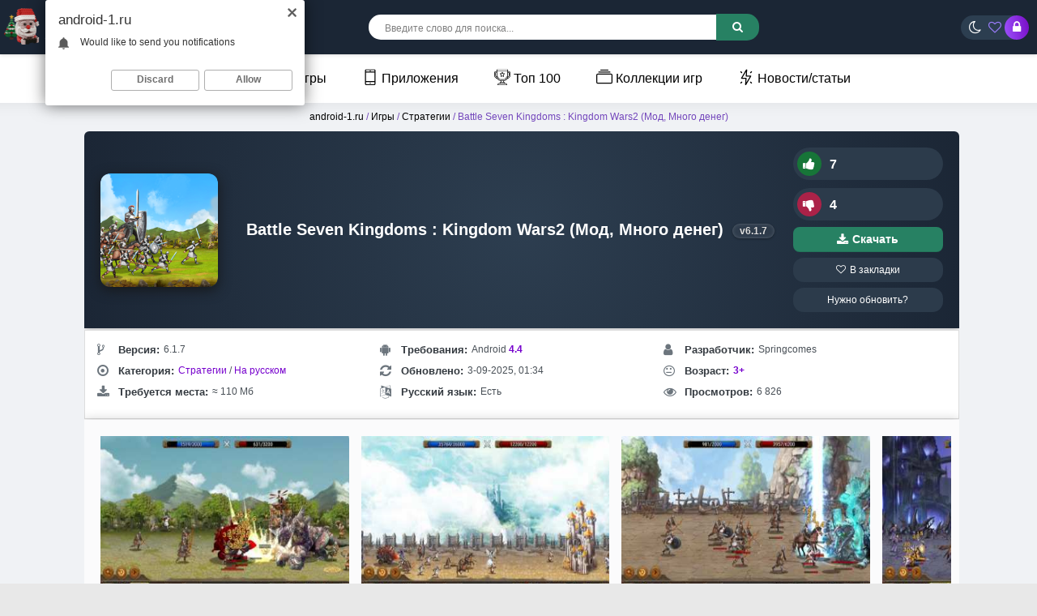

--- FILE ---
content_type: text/html; charset=utf-8
request_url: https://android-1.ru/5431-battle-seven-kingdoms.html
body_size: 27293
content:
<!DOCTYPE html>
<html prefix="og: http://ogp.me/ns#" lang="ru">
<head>  
<meta name="viewport" content="width=device-width, initial-scale=1.0">
	<title>Скачать Battle Seven Kingdoms : Kingdom Wars2 6.1.7 (Мод, Много денег) на Android</title>
<meta charset="utf-8">
<meta name="title" content="Скачать Battle Seven Kingdoms : Kingdom Wars2 6.1.7 (Мод, Много денег) на Android">
<meta name="description" content="У нас вы можете скачать игру Battle Seven Kingdoms : Kingdom Wars2 с модом или оригинал. Полная версия APK или взломанная на телефон и планшет">
<meta name="keywords" content="может, время, Battle, способности, командир, использовать, более, сотни, доступных, боевых, единиц, также, различные, специальные, играть, можете, здесь, сюжетной, кампании, режиме">
<meta name="generator" content="DataLife Engine (https://dle-news.ru)">
<meta name="news_keywords" content="Много денег">
<link rel="canonical" href="https://android-1.ru/5431-battle-seven-kingdoms.html">
<link rel="search" type="application/opensearchdescription+xml" title="Скачать лучшие моды и игры для Android бесплатно | Android-1.ru" href="https://android-1.ru/index.php?do=opensearch">
<link rel="preconnect" href="https://android-1.ru/" fetchpriority="high">
<meta property="twitter:title" content="Скачать Battle Seven Kingdoms : Kingdom Wars2 6.1.7 (Мод, Много денег) на Android">
<meta property="twitter:url" content="https://android-1.ru/5431-battle-seven-kingdoms.html">
<meta property="twitter:card" content="summary_large_image">
<meta property="twitter:image" content="https://android-1.ru/uploads/posts/2024-09/unnamed-2024-09-13t123029_567.png">
<meta property="twitter:description" content="Battle Seven Kingdoms Kingdom Wars2 - стратегическая игра с захватывающими сражениями, в которых игрок может сражаться за влияние на нескольких континентах. Пользователь становится командиром и орудует своими подопечными в кровопролитных битвах с другими войсками и с фантастическими монстрами. Во">
<meta property="og:type" content="article">
<meta property="og:site_name" content="Скачать лучшие моды и игры для Android бесплатно | Android-1.ru">
<meta property="og:title" content="Скачать Battle Seven Kingdoms : Kingdom Wars2 6.1.7 (Мод, Много денег) на Android">
<meta property="og:url" content="https://android-1.ru/5431-battle-seven-kingdoms.html">
<meta property="og:image" content="https://android-1.ru/uploads/posts/2024-09/unnamed-2024-09-13t123029_567.png">
<meta property="og:description" content="Battle Seven Kingdoms Kingdom Wars2 - стратегическая игра с захватывающими сражениями, в которых игрок может сражаться за влияние на нескольких континентах. Пользователь становится командиром и орудует своими подопечными в кровопролитных битвах с другими войсками и с фантастическими монстрами. Во">
    <link rel="shortcut icon" href="/templates/androidus-warm/images/favicon.png">

    <link rel="preload" href="/NY_logo2.png" as="image" type="image/svg+xml">
    <link rel="preload" href="https://android-1.ru/uploads/posts/2024-09/thumbs/unnamed-2024-09-13t123029_567.png" as="image">
    <meta name="google-site-verification" content="lo8GmNLncnsv_2DkzXBEQ6CeFooAGmIfjZtJDDhC-Fs" />
    <meta name="yandex-verification" content="7deedd02d4960373" />
<style>*{background:transparent;margin:0;padding:0;outline:none;border:0;-webkit-box-sizing:border-box;-moz-box-sizing:border-box;box-sizing:border-box}ol,ul{list-style:none}blockquote,q{quotes:none}table{border-collapse:collapse;border-spacing:0}input,select{vertical-align:middle}article,aside,figure,figure img,hgroup,footer,header,nav,section,main{display:block}img{max-width:100%}.clr{clear:both}.clearfix:after{content:"";display:table;clear:both}body{font-family:'Montserrat',sans-serif;line-height:normal;padding:0;margin:0;color:var(--text-color);background-color:var(--bg-color);min-height:100%;width:100%;font-weight:500}a{color:var(--a-color);text-decoration:none}a:focus{text-decoration:none}h1,h2,h3,h4,h5{font-weight:700;font-size:18px}:root{--bg-color:#e8e8e8;--text-color:#000;--themful:#ffffffbd;--fon:#f0f2f5;--tmenu:#fff;--a-color:#000;--side-panel:#fff;--side-panel2:#e3e3e3;--finfoa:#7c4ec2;--speedbarov:#7447bc;--short-in:#ffffff;--short-inhover1:#f2f6f8;--short-lin:#e3e3e3;--comments_wrpappergood:#CCF5D1;--comments_wrpapperbad:#F5CCCC;--comm-rate3:#197635;--mass_comments_action:#ebebeb;--content-tab11:#fff;--navigationa:#fff;--catalog-genres:#f9f9f9;--comm-one:#000000;--login-box:#fff;--menu2:#1f1d3659;--menu2t:#000000;--menu3:#fff;--full-texta:#0033BD;--finfoa2:#7600cd;--rectangle-container:#f3f3f3;--spoiler332:#f5f5f5;--rectangle-container2:#e1e1e1;--spoiler3323:#ccc;--column1:#ddd;--column2:#ddd;--prev-next-navigationa:#f8f8f8;--prev-next-navigationa2:#333;--read-more:#1f1d36;--seo-text2234:#f9f9f9;--info-card:#ffffff;--info-title765:#333;--info-content765:#666;--game-card888:#fff;--game-card999:#fff;--game-title999:#333;--game-info:#555;--seo-text2235:#ffffff;--seo-text2236:#333333;--screenshots-title:#f8f8f8;--screenshots-title2:#333;--screenshots-title3:#ddd;--spoilerp:#f9f9f9;--description-header912:#423177;--info-title765:#343a40;--info-content765:#495057;--comm-right:#dbdbdb;--comm-rate3:#075709;--comm-rate3m:#8d0000;--comm-rate3a:#000000;--comm-three-left:#181818}:root.dark{--finfoa2:#7ba3fb;--bg-color:#191a2c;--text-color:#e3e3e3;--themful:#23233c;--fon:#191a2c;--tmenu:#25253a;--a-color:#eee;--side-panel:#161622;--side-panel2:#000000;--finfoa:#7ba3fb;--speedbarov:#55bad9;--short-in:#23233c;--short-inhover1:#191a2c;--short-lin:#171734;--comments_wrpappergood:#4f9f58;--comments_wrpapperbad:#bd7575;--comm-rate3:#ffffff;--mass_comments_action:#20213a;--content-tab11:#23233c;--navigationa:#2b2d52;--catalog-genres:#23233c;--comm-one:#f7f7f7;--login-box:#23233c;--menu2:#4b4d6f;--menu2t:#dedede;--full-texta:#2eb1e3;--rectangle-container:#2e2e49;--spoiler332:#2e2e49;--rectangle-container2:#46466b;--spoiler3323:#2e2e49;--column1:#4a4a73;--column2:#4a4a73;--prev-next-navigationa:#6c5dc3;--prev-next-navigationa2:#dedede;--read-more:#d1d1d1;--seo-text2234:#191a2c;--info-card:#23233c;--info-title765:#e3e3e3;--info-content765:#c5c5c5;--game-card888:#2d2d4e;--game-card999:#2d2d4e;--game-title999:#e9e9e9;--game-info:#c9c9c9;--seo-text2235:#23233c;--seo-text2236:#ddd;--screenshots-title:#363657;--screenshots-title2:#e3e3e3;--screenshots-title3:#535375;--spoilerp:#262741;--description-header912:#bba6fc;--info-title765:#dddddd;--info-content765:#c0c5ca;--comm-right:#3a3a5b;--comm-rate3:#5bec61;--comm-rate3m:#ff3d3d;--comm-rate3a:#cbcbcb;--comm-three-left:#cdcdcd}html.dark .dark body{background-color:#1f1e36;color:white}button,textarea,input[type="text"],input[type="password"]{appearance:none;-webkit-appearance:none;font-size:16px;font-family:'Arial' !important}.button,.btn,.pagi-load a,.up-second li a,.usp-edit a,.qq-upload-button,button:not(.color-btn):not([class*=fr]),html input[type="button"],input[type="reset"],input[type="submit"],.meta-fav a,.usp-btn a{display:inline-block;text-align:center;padding:0 20px;height:40px;line-height:40px;border-radius:4px;cursor:pointer;background:#278163;color:#fff;font-size:14px;font-weight:700}input[type="text"],input[type="password"]{height:40px;line-height:40px;border-radius:4px;border:0;padding:0 15px}select{height:30px;border:0;padding:0 15px}textarea{padding:15px;overflow:auto;vertical-align:top;resize:vertical}input[type="text"],input[type="password"],select,textarea{width:100%;background-color:#fff;color:#000;box-shadow:inset 0 0 0 1px #e3e3e3,inset 1px 2px 5px rgba(0,0,0,0.1)}select{width:auto;margin-bottom:10px;border-radius:25px}input::placeholder,textarea::placeholder{color:#000;opacity:0.5;font-size:14px}.img-box,.img-wide,.img-square,.img-resp,.img-resp-vert,.img-resp-sq,.img-fit{overflow:hidden;position:relative}.img-box img,.img-square img,.img-resp img,.img-resp-vert img,.img-resp-sq img{width:100%;min-height:100%;display:block}.img-fit img{width:100%;height:100%;object-fit:cover}.nowrap{white-space:nowrap;overflow:hidden;text-overflow:ellipsis}.fx-row{display:-ms-flexbox;display:-webkit-flex;display:flex;-ms-flex-wrap:wrap;-webkit-flex-wrap:wrap;flex-wrap:wrap;-ms-flex-pack:justify;-webkit-justify-content:space-between;justify-content:space-between}.fx-col{display:-ms-flexbox;display:-webkit-flex;display:flex;-ms-flex-direction:column;-webkit-flex-direction:column;flex-direction:column}.fx-center{-ms-flex-pack:center;-webkit-justify-content:center;justify-content:center}.fx-middle{-ms-flex-align:center;-webkit-align-items:center;align-items:center}.fx-1{-ms-flex-preferred-size:0;flex-basis:0;-webkit-box-flex:1;-ms-flex-positive:1;flex-grow:1;max-width:100%}b,strong,h1,h2,h3,h4,h5,.fw700{font-weight:700}.icon-left .fa,.icon-left .icon{margin-right:5px}.anim-all{transition:all .3s}.pages,.short-in,.lcomm-text,.add-comm-form,.filter-sect,.sect-ffirst{background:var(--themful);border-radius:6px}.comm-right{background-color:var(--comm-right)}.dark .pages{background-color:#1f1e36}.pages{padding:5px}.wrap{min-width:320px;position:relative;overflow:hidden;background-color:var(--fon)}.wrap-center{max-width:1270px;margin:0 auto;position:relative;z-index:20}.header{box-shadow:0 0 5px rgba(0,0,0,0.2);position:relative;z-index:999;background: linear-gradient(145deg, #1b2635, #1b2635);}@media screen and (max-width:1220px){.wrap{padding-top:60px}.header{position:fixed;left:0;top:0;width:100%}.sticky-hide{top:-70px}.is-active.sticky-hide{top:-140px}.sticky{top:0 !important}}.cols{margin:6px 0;position:relative;z-index:20}.cols2{margin:1px 0;position:relative;z-index:20;left:7%}.content{padding:0 10px}.footer{background:linear-gradient(145deg, #2d3e50, #1b2635);color:#ccc;position:relative;text-align:center;padding:20px 2000px 20px 2000px;margin:0 -2000px}.tmenu{background-color:var(--tmenu);box-shadow:1px 0 20px rgba(0,0,0,.08);font-weight:300;margin-left:-2000px;margin-right:-2000px;padding:0 2000px;position:relative;z-index:200;text-align:center}#gotop{position:fixed;width:40px;height:40px;line-height:40px;right:10px;bottom:10px;z-index:9998;display:none;background-color:#fff;color:#222;cursor:pointer;font-size:16px;border-radius:50%;text-align:center;box-shadow:0 1px 4px rgba(0,0,0,0.2)}.btn-menu{height:40px;border-radius:4px;line-height:40px;text-align:center;margin-right:18px;cursor:pointer;font-size:24px;color:#fff;display:none}.logo{display:block;width:220px;height:57px}.login-btns > *{display:inline-block;vertical-align:middle;font-size:16px;cursor:pointer;height:30px;border-radius:50%;line-height:30px;text-align:center}.btn-login{color:#fff;width:30px;margin-right:-5px;background:linear-gradient(261deg,rgb(120,12,197) 0,rgb(154,78,249) 96%)}@media (max-width:950px){.btn-login{margin-left:13px}}.btn-fav{color:#9d7eff}.btn-login:hover{background:#000;color:#fff}.search-wrap{margin-left:-22px}.search-box{width:480px;position:relative}.search-box input,.search-box input:focus{padding:0 40px 0 20px;background-color:#fff;color:#000;border-radius:15px;box-shadow:none;height:31px;line-height:31px}.search-box input:not(:focus)::placeholder{color:#000;opacity:0.5;font-size:12px}.search-box button{position:absolute;right:0;top:-1.4px;z-index:10;background:linear-gradient(261deg,rgb(120,12,197) 0,rgb(154,78,249) 96%);color:#fff !important;font-size:14px !important;height:33px !important;line-height:31px !important;border-radius:0 15px 15px 0 !important;margin-right:-2px}.tmenu > li{display:inline-block;margin-right:30px;position:relative}@media (max-width:767px){.tmenu > li{float:left;margin-right:10px;width:100%;text-align:left}}.tmenu > li > a{display:block;height:60px;line-height:60px;font-weight:400;margin-left:10px}.tmenu .fa{color:#8614d3;margin-right:6px}.tmenu > li > a:hover,.tmenu .menuactive > a{color:#8f5ef9}.sect-header{margin-bottom:10px}.sect-title{font-size:20px;font-weight:400}.sect-link{display:inline-block;padding:0 15px;border-radius:15px;cursor:pointer;margin-left:15px;margin-top:5px;background:linear-gradient(145deg,#2f1f4c,#2f296b);color:#fff;font-size:12px;height:30px;line-height:30px;font-weight:700}@media screen and (max-width:760px){.short-item23{float:left;width:100%;padding:0 4px;margin-bottom:10px}}.top-item{width:100%;margin-bottom:15px;font-size:12px;line-height:1.5}.top-img{width:40px;height:40px;margin-right:8px;border-radius:6px}.footer > *{position:relative;z-index:10}.ft-menu li{display:inline-block;margin:0 10px 15px 10px}.ft-menu a{color:#fff;font-weight:700}.ft-copyr{font-size:12px;margin-bottom:20px}.bottom-nav{line-height:40px;text-align:center;padding:30px 0 15px 0}.pagi-nav{max-width:100%;display:inline-block}.pagi-nav > span{display:inline-block}.pprev,.pnext{}.pprev{}.pnext a,.pprev a,.pprev > span,.pnext > span{display:block;width:46px;text-align:center}.navigation{text-align:center}.navigation a,.navigation span,.pnext a,.pprev a,.pprev > span,.pnext > span{display:inline-block;padding:0 15px;background-color:var(--navigationa);margin:5px 2px 0 2px;border-radius:4px;font-size:18px;box-shadow:1px 0 20px rgba(0,0,0,.08)}.navigation span,.pagi-nav a:hover{background-color:#7840d1;color:#fff}.navigation span.nav_ext{background-color:var(--navigationa);color:#939393}.pagi-nav a:hover{background-color:#7840d1;color:#fff}.dle-comments-navigation .pagi-nav{margin-bottom:0}.sect-rels .sect-title{position:relative;left:20px;font-size:18px;font-weight:700}.sect-ffirst{overflow:hidden}.frate,.fheader{position:relative;z-index:20;color:#fff}.frate{width:200px;padding-left:15px}.rate3-short{white-space:nowrap;font-weight:700}.sr-plus1,.sr-minus1{cursor:pointer;height:40px;line-height:30px;border-radius:20px;background:#2c3b4b;padding:5px;padding-right:15px;color:#fff}.sr-minus1{margin-top:10px}.sr-plus1 div,.sr-minus1 div{display:inline}.sr-plus1 .fa{background-color:#177538;color:#ffffff}.sr-minus1 .fa{background-color:#ab2248;color:#ffffff}.rate3-short .fa{font-size:16px;margin-right:10px;width:30px;height:30px;line-height:30px;text-align:center;border-radius:50%;min-width:30px}.sr-plus1:hover .fa,.sr-minus1:hover .fa{background-color:#146889;color:#fff}.ffav a{display:block;border-radius:13px;padding:8px 0;text-align:center;background:#2c3b4b;color:#ffffff;margin-top:7px;font-size:12px}.ffav2 a{display:flex;align-items:center;justify-content:center;gap:6px;border-radius:8px;font-size:13.5px;font-weight:600;text-align:center;color:#fff;background:#278163;padding:8px 0;margin-top:8px;box-shadow:inset 0 -1px 0 rgba(0,0,0,0.1);transition:background 0.3s ease,transform 0.2s ease;text-decoration:none}.ffav2 a:hover{background:#2f9e77;transform:translateY(-1px)}.ffav2 a:active{transform:scale(0.98);box-shadow:none}.ffav2 .fa{font-size:15px;line-height:1}.finfo2 a{color:var(--finfoa2)}.fdesc{padding:3px}.fdl-box{padding:5px}.fdl-header{margin-bottom:15px}.fdl-btn-new{width:100%;overflow:hidden;background-color:#501d81;color:#ffffff;border-radius:1px;text-align:center}.fdl-btn-icon,.fdl-btn-size{width:50px;background-color:rgba(0,0,0,0.1);font-size:24px}.fdl-btn-title{padding:15px;text-align:left;font-size:16px}.fdl-btn-title div + div{font-size:12px;margin-top:5px;opacity:0.8;font-weight:400}.fdl-btn + .fdl-btn{margin-top:8px;margin-bottom:8px}.fdl-btn-gp{background-color:#297b3f;border-radius:10px;margin-bottom:8px;max-width:650px}.fdl-btn-gp2{background-color:#317735;margin-bottom:8px;max-width:650px}.fdl-btn-gp img{width:20px}.fdl-btn-gp .fdl-btn-icon{background-color:rgb(71 163 80 / 63%)}.fdl-btn-gp2 .fdl-btn-icon2{background-color:rgb(71 163 80 / 63%)}.fdl-btn-gp2 img{width:20px}.fdl-btn-gp2 .fdl-btn-icon{background-color:rgb(130 73 203)}.fdl-btn:hover{background-color:#8f2cf4;color:#fff}.fdl-btn-icon2{background-color:rgb(44,122,70)}.fdl-btn-icon2{width:50px;background-color:rgb(90,60,143);font-weight:400;font-size:13px}
 .video-box embed,.video-box object,.video-box video,.video-box iframe,.video-box frame{max-width:100% !important;display:block;width:100%;height:400px}.mejs-container{max-width:100% !important}.full-text{line-height:2;font-size:14px;font-weight:400}.text2{line-height:2;margin-top:10px;font-size:12px;font-weight:400}.full-text img:not(.emoji){max-width:100%}.full-text > img[style*="left"],.full-text > .highslide img[style*="left"]{margin:0 10px 10px 0}.full-text > img[style*="right"],.full-text > .highslide img[style*="right"]{margin:0 0 10px 10px}.full-text a{text-decoration:none;color:var(--full-texta);text-decoration:none;background:linear-gradient(#001fff,#001fff) no-repeat;background-size:100% 1px;background-position:0 1em}.full-text a:hover{text-decoration:none}.full-text h2,.full-text h3,.full-text h4,.full-text h5{margin:10px 0;font-size:24px;font-weight:300}.full-text p{border-radius:30px}.dcont{background-color:#1b1f17b3;color:#ffffff;border-radius:30px;text-align:center}.full-text ul,.full-text ol{margin:0}.full-text ul li{list-style:disc;margin-left:40px}.full-text ol li{list-style:decimal;margin-left:40px}.full-taglist a{color:#d20068}.full-taglist{margin-top:20px}.full-taglist span:not(.fa):not(:last-child):after{content:",";display:inline}
 .add-comms{padding:15px;margin-bottom:30px;display:none}.ac-inputs input{width:48.5%;margin-bottom:15px}.ac-textarea textarea{height:100px;margin-bottom:15px}.add-comms input,.add-comms textarea,.ac-submit button{}.ac-protect,.ac-textarea .bb-editor + br{display:none}.comments_subscribe input{margin-right:10px}.comments_subscribe{display:block}.mass_comments_action{padding:10px;background-color:var(--mass_comments_action);margin:20px 0 0 0;text-align:right}.last-comm-link{font-size:16px;margin-bottom:10px;text-decoration:underline}.comm-item{margin-bottom:30px;font-size:12px}.comm{max-width:900px;margin:0 auto}.comm-left{width:50px;margin-right:15px}.comm-right{padding:10px 15px;position:relative;border-radius:6px}.comm-right:before,.comm-right:after{content:'';border:10px solid transparent;border-right-color:#fff;position:absolute;right:100%;top:15px;margin-right:-1px;z-index:2}.comm-right:after{z-index:1;margin-right:0;border-right-color:#e3e3e3}.comm-img{height:50px;border-radius:50%;background-color:transparent}.comm-two{margin:10px 0 10px 0;font-size:12px !important}.comm-one > span{margin-right:15px;color:var(--comm-one)}.comm-one > span.comm-author,.comm-one > span.comm-author a{color:color:var(--comm-one)}.comm-three-left > a,.comm-three-right li a{color:var(--comm-three-left)}.comm-three-right li{display:inline-block;margin-left:15px}.comm-rate3{white-space:nowrap;font-size:14px;margin-right:15px;height:20px;line-height:20px;display:inline-block;vertical-align:top;color:#000000;position:relative;top:-3px}.comm-rate3 a{display:inline-block;vertical-align:middle;color:var(--comm-rate3a);position:relative;top:-2px}.comm-rate3 a:hover{color:#000}.comm-rate3 a:last-child{margin-bottom:-6px}.comm-rate3 > span{margin:0 5px;font-size:12px}.comm-rate3 > span > span.ratingtypeplus{color:#06b601}.comm-rate3 > span > span.ratingplus{color:var(--comm-rate3)}.comm-rate3 > span > span.ratingminus{color:var(--comm-rate3m)}.comm-three a:hover{text-decoration:underline}
 .login-overlay,.mmenu-overlay{position:fixed;z-index:998;left:0;top:0;width:100%;height:100%;opacity:0.9;display:none;background-color:#000}.login-box{position:fixed;z-index:999;left:50%;top:50%;transform:translate(-50%,-50%);background-color:var(--login-box);padding:30px 60px 40px 60px;border-top:5px solid #f39c12;width:400px;box-shadow:0 20px 60px rgba(0,0,0,0.5);display:none}.login-close{width:26px;height:26px;line-height:26px;text-align:center;font-size:24px;cursor:pointer;position:absolute;top:-30px;right:-30px;color:#fff}.login-title{font-size:18px;font-weight:700;margin-bottom:15px;text-align:center}.login-title:first-letter{color:#f39c12}.login-avatar{width:60px;height:60px;border-radius:50%;margin:0 auto 15px auto;text-align:center;line-height:60px;font-size:24px;background-color:#f2f6f8;color:#939393}.login-input{margin-bottom:15px}.login-btn button{width:100%;margin:15px 0}.login-btm a{border-bottom:1px dotted #3498db;color:#3498db;font-size:12px}.login-check{position:relative}.login-check input{opacity:0;position:absolute;cursor:pointer}.login-check span{display:block;padding-left:36px;height:30px;line-height:30px;color:#939393}.login-check span:before,.login-check span:after{content:'';position:absolute;top:50%;transition:.3s}.login-check span:before{left:0;height:10px;margin-top:-5px;width:26px;border-radius:5px;background:#fff;box-shadow:inset 0 1px 4px rgba(0,0,0,0.3)}.login-check span:after{left:1px;height:12px;width:12px;margin-top:-6px;background:#2ecc71;border-radius:6px;box-shadow:0 1px 4px rgba(0,0,0,0)}.login-check input:checked + span:before{background-color:#fff}.login-check input:checked + span:after{left:13px;background-color:#fff;box-shadow:0 1px 4px rgba(0,0,0,0.3)}.login-menu{border-top:1px solid #e3e3e3;border-left:1px solid #e3e3e3}.login-menu li{text-align:center;border-right:1px solid #e3e3e3;border-bottom:1px solid #e3e3ee;width:50%}.login-menu a{display:block;padding:10px 5px;font-size:12px}.login-menu li .fa{display:none;height:28px;font-size:22px;color:#06c}.login-admin{text-align:center;margin:-10px 0 25px 0}.login-soc-title{display:flex;align-items:center;margin:30px 0 15px 0}.login-soc-title:before,.login-soc-title:after{content:'';height:1px;background-color:#e3e3e3;flex:1}.login-soc-title:before{margin-right:15px}.login-soc-title:after{margin-left:15px}.login-soc-btns{text-align:center}.login-soc-btns a{display:inline-block;margin:0 3px;vertical-align:top}.login-soc-btns img{display:block;width:30px;height:30px;border-radius:50%}
 .btn-search{display:none}.side-panel{width:280px;height:100%;overflow-x:hidden;overflow-y:auto;background-color:var(--side-panel);padding:15px;padding-top:0;z-index:9999;position:fixed;left:-320px;top:0;transition:left .4s;-webkit-transition:left .4s}.side-panel.active{left:0}.close-overlay{width:100%;height:100%;background-color:rgba(0,0,0,0.5);position:fixed;left:0;top:0;z-index:9998;display:none}.btn-close{cursor:pointer;display:block;left:280px;top:-40px;position:fixed;z-index:9999;width:40px;height:40px;line-height:40px;text-align:center;font-size:18px;background-color:#e84e36;color:#fff;transition:top .4s;-webkit-transition:top .4s}.btn-close.active{top:0}body.opened-menu{overflow:hidden;width:100%;height:100%}.side-panel .share-box{display:none}.side-panel .to-mob{display:block}.side-panel .tmenu{margin:0;padding:0;box-shadow:none;margin-bottom:15px;background-color:var(--side-panel)}.side-panel .tmenu > li{width:100%;border-bottom:1px solid var(--side-panel2);float:none}.side-panel .tmenu > li > a{height:40px;line-height:40px}.side-panel .hidden-menu{position:static;display:block;width:100%;border-radius:0;box-shadow:none;background-color:#f3f3f3;width:calc(100% + 30px);margin-left:-15px}@media screen and (max-width:1220px){.wrap-center{max-width:1000px}.header-in{padding-left:10px;padding-right:10px}.footer{padding-left:2010px;padding-right:2010px}#gotop{display:none !important}.not-logged .login-avatar,.to-mob{display:none}.login-close{top:-5px}.login-title{font-size:18px}.login-box{max-width:calc(100% - 60px);padding:15px}.btn-menu{display:block;color:#fff;width: 20px;}.col-left,.col-right{box-shadow:none}.content{min-width:100%;padding:0}.col-left{-ms-flex-order:9;-webkit-order:9;order:9}.filter-content{padding-left:10px;padding-right:10px}.cols{padding-left:10px;padding-right:10px}.cols2{margin:15px auto;position:relative;z-index:20;left:0;max-width:870px}.sect-ffirst{margin:-25px -10px 0 -10px;border-radius:0}
 .sect-ffirst2{margin:0 0 0 0;border-radius:0;border-top:5px solid #f39c12}marquee{display:none}}.btn-search2{display:block;font-size:18px;text-align:right;color:#fff;margin-right:5px}@media screen and (max-width:950px){.wrap-center{max-width:768px}.search-wrap,.btn-fav{display:none}.search-box{width:100%}.btn-search{display:block;font-size:18px;text-align:right;color:#ffffff;margin-right:15px}.btn-search2{display:block;font-size:18px;text-align:right;color:#fff;margin-right:-13px}.short-item{width:33.33%}.short-item22{width:40%}.filter-sect{margin-top:-20px}.filter-icon{width:100%;border-radius:0;padding:15px;font-size:16px;display:block}.filter-icon:after{content:'Подобрать по параметрам';margin-left:10px;display:inline;font-size:14px;font-weight:700}.filter-content{display:none}.filt-col{width:100%;margin-bottom:15px}.filter-btns{width:100%}.filt-range{width:100%;padding-right:23px}.sect-title{font-size:18px;font-weight:700}.sect-col{width:100%}.sect-col + .sect-col{margin-top:30px}.sect-wide{order:10}.site-desc-wr{order:11}.logo{overflow:hidden;position:relative;-ms-flex-preferred-size:0;flex-basis:0;-webkit-box-flex:1;-ms-flex-positive:1;flex-grow:1;max-width:100%;min-width:50px;margin-right:30px}.logo img{position:absolute;height:auto;left:0;top:40%;transform:translateY(-50%);width:220px}.search-wrap{min-width:100%;padding:0 0 10px 0;margin:0;-ms-flex-order:9;-webkit-order:9;order:9}.is-active .search-wrap{display:block}}@media screen and (max-width:760px){.wrap-center{max-width:640px}.col-left,.col-right{width:100%;margin-bottom:10px}.dcont button{font-size:12px;margin-bottom:15px;padding:0 15px !important}.comments-tree-list .comments-tree-list{padding-left:0 !important}.comments-tree-list .comments-tree-list:before{display:none}.mass_comments_action{display:none}}@media screen and (max-width:590px){.wrap-center{max-width:480px}.top-item{width:100%}.short-item{width:50%;padding:0 3px}.short-item22{padding:0 3px}.fheader h1{font-size:16px;font-weight:600}.frate{width:100%;width:calc(100% + 20px);padding:10px 5px;margin:1px 190px -10px -10px}.frate .mrating{transform:none;margin:0 auto;left:0;width:150px}.sect-ffirst .short-img-bg{right:0}.sect-ffirst .short-img{width:110px;height:110px;z-index:3}.sect-ffirst .short-img-holder,.fmessage{padding-left:8px;padding-right:8px}.finfo li{width:33.33%;max-width:33.33%;margin-bottom:15px;padding:0 10px;font-size:12px}.finfo{padding-bottom:0;padding-left:0;padding-right:0;justify-content:start}.fdl-box .fdl-header{display:block;text-align:center}.fdl-box .share{margin:15px auto 0 auto}.rate3-short{display:flex;justify-content:space-between}.sr-plus1,.sr-minus1{margin:0;min-width:49%}.fdesc,.fdl-box{}.ui-dialog{width:100% !important}.upop-left,.upop-right{float:none !important;width:100% !important;margin:0;padding:0 20px}.upop-left{margin-bottom:10px;text-align:center}.ui-dialog-buttonset button{display:block;margin:0 0 5px 0;width:100%}#dofullsearch,#searchsuggestions span.seperator{display:none !important}.attach .download-link{margin:0 -15px 0 0;float:none;display:block;padding:0 10px}.attach-info{float:none}}@media screen and (max-width:470px){.wrap-center222{max-width:320px}.logo{margin-right:5px}.short-label{bottom:auto;right:auto;top:15px;left:-55px;z-index:9999}.short-label2{bottom:auto;right:auto;top:2px;left:-38px;z-index:20}.sect-comms .sect-title{display:none}.sect-comms .sect-link{margin:0;width:100%;text-align:center}.video-box embed,.video-box object,.video-box video,.video-box iframe,.video-box frame{height:250px}}.clouds_xsmall a{border-radius:4px;margin-left:15px;display:inline-block;padding:0 15px;background-color:#2c2c3a;color:#fff;font-size:12px;height:30px;line-height:30px;font-weight:700;margin-top:8px}.logo{margin-top:10px}.login-btns{background:linear-gradient(145deg,#2c3e50,#2c3e50);border-radius:20px;padding-left:10px;margin-right:10px}.fx-middle{-ms-flex-align:center;-webkit-align-items:center;align-items:center}.btnupdateapp{display:block;border-radius:13px;padding:8px 0;text-align:center;background:#2c3b4b;color:#ffffff;font-size:12px}@media (max-width:768px){.button-container{display:grid;grid-template-columns:repeat(2,1fr);gap:10px}.button-container > div{width:100%}}
 .sect-green2{background-color:#674caf;color:#fff;margin-bottom:3px}.sect-weektop3 .sect-title,.sect-weektop3 .sect-title{font-size:20px}.sect-weektop3 .sect-header,.sect-weektop3 .sect-header{margin-bottom:15px}.sect-weektop3{border-radius:15px;padding:15px;background:linear-gradient(145deg,#2f1f4c,#2f296b)}.sect-weektop3 .top-item{width:25%;color:#fff;margin:0 0 15px 0 !important}.sect-weektop3 .top-cat{color:#97c991}@media screen and (max-width:760px){.wrap-center{max-width:640px}.short{width:33.33%}.sect-weektop3 .top-item{width:50%}.sect-weektop3 .top-item{width:100%}}@media screen and (max-width:760px){.wrap-center{max-width:640px}.short{width:33.33%}.sect-weektop2 .top-item{width:50%}.sect-weektop2 .top-item{width:100%}}.sect + .sect{margin-top:30px}.sect-link{white-space:nowrap;margin-left:15px}.mb-rem-15{margin-bottom:-15px}.top-item:hover .top-title{text-decoration:underline}.top-title{color:#e3e3e3;font-weight:600}#fixed{width:200px;position:absolute}.tabs{min-width:320px;max-width:1050px;padding:0;margin:0 auto}
 .tabs>section{display:none;padding:5px;background:var(--content-tab11)}.tabs>section>p{margin:0 0 5px;line-height:1.5;color:#383838;
 -webkit-animation-duration:1s;animation-duration:1s;-webkit-animation-fill-mode:both;animation-fill-mode:both;-webkit-animation-name:fadeIn;animation-name:fadeIn}.tabs>input{display:none;position:absolute}.screenshots-title{font-size:18px;font-weight:bold;color:var(--screenshots-title2);text-align:center;background-color:var(--screenshots-title);border:1px solid var(--screenshots-title3);border-radius:4px;padding:8px;margin-top:5px;box-shadow:0 2px 4px rgba(0,0,0,0.1);max-width:200px;margin-left:auto;margin-right:auto;font-family:'Arial',sans-serif}#tab1:checked~#content-tab1,#tab2:checked~#content-tab2,#tab3:checked~#content-tab3,#tab4:checked~#content-tab4{display:block}@media screen and (max-width:680px){.tabs>label{}.tabs>label:before{margin:0;font-size:18px}.soc{width:40%;margin-bottom:30px}}
 .fsect,.tabs-box,.fdl-box{padding-left:10px;padding-right:10px;border:3px solid #3b3c59;border-radius:0 0 30px 30px;margin-bottom:3px}@media (max-width:650px){.scr-box a img{max-height:210px;min-height:210px}}.scr-box br{display:none}::-webkit-scrollbar{width:10px;height:4px;cursor:pointer}::-webkit-scrollbar-track-piece{background:#1e1f35;-webkit-border-radius:0}::-webkit-scrollbar-thumb:vertical{height:5px;background-color:#603cd2;-webkit-border-radius:5px;cursor:pointer}::-webkit-scrollbar-thumb:horizontal{width:5px;background-color:#603cd2;-webkit-border-radius:3px;cursor:pointer}.fdl-old09{padding:0;border-radius:15px;margin-bottom:10px;color:white;justify-content:center;align-items:center;max-width:800px}.fdl-btn2-title{font-size:15px;z-index:1}.fdl-btn2-icon{width:50px;height:100%;border-radius:4px 0 0 4px;text-align:center;position:absolute;left:0;top:0;font-size:24px;background-color:rgb(50 33 103)}.fdl-btn325-size{background-color:#27ae60;padding:10px;border-radius:4px;margin-left:15px;background:rgb(45 29 95);box-shadow:0 1px 2px rgba(0,0,0,.15)}.fdl-btn300:hover,.fdl-ctrl > *:hover{opacity:0.8}.fdl-old09 .fdl-btn300{background:linear-gradient(238deg,rgba(112,58,140,0.8799894957983193) 0,rgba(57,37,119,0.896796218487395) 40%)}.fdl-old3 .fdl-btn300{background:linear-gradient(238deg,rgba(112,58,140,0.8799894957983193) 0,rgba(57,37,119,0.896796218487395) 40%)}.fdl-btn300{text-align:center}.fdl-old09 .fdl-btn300{background:rgb(75 58 139)}.fdl-btn300{background:linear-gradient(238deg,rgba(112,58,140,0.8799894957983193) 0,rgba(57,37,119,0.896796218487395) 40%);color:#ffffffde !important;padding:10px 15px;border-radius:4px;background:linear-gradient(to bottom,#6fbf73 0,#46a14a 100%);box-shadow:0 1px 2px rgb(0 0 0 / 15%);position:relative;padding-left:73px;min-height:58px}.fx-1{-ms-flex-preferred-size:0;flex-basis:0;-webkit-box-flex:1;-ms-flex-positive:1;flex-grow:1;max-width:1100px;min-width:50px}.fx-2{-ms-flex-preferred-size:0;flex-basis:0;-webkit-box-flex:1;-ms-flex-positive:1;flex-grow:1;min-width:50px}@media screen and (min-width:360px) and (max-width:420px){
 .screen3d{display:flex}}.fullstorytags{background-color:#2c3e50;color:#fff;text-align:center;padding-top:6px;margin-top:-2px}.updtbtn{padding-top:7px}@media(max-width:1440px){.top-four__items{border-radius:0}.main-top::before{height:128px}.header{background-color:black}.main-top::before{right:calc((100% - 533px)/2)}}@media screen and (max-width:765px){.scrolling::-webkit-scrollbar{display:none}.scrolling{-ms-overflow-style:none;scrollbar-width:none}}.fa-fw{color:#8c8b8b}.fdl-btn2-title{z-index:10}.spoilerp{position:relative;margin-bottom:1rem;max-width:800px}.spoilerp input[type="checkbox"]{display:none}.spoilerp label{display:block;cursor:pointer;padding:7px;border:1px solid var(--screenshots-title3);background-color:var(--spoilerp);font-size:14px}.spoilerp .hiddenp{display:none;border:1px solid var(--screenshots-title3);border-top:none;font-family:'Helvetica Neue',Arial,sans-serif;line-height:1.6;font-size:13px;padding:10px}.spoilerp .hiddenp a{color:#8377ff;text-decoration:underline}.spoilerp input[type="checkbox"]:checked ~ .hiddenp{display:block}.layer::-webkit-scrollbar{width:0;height:0}@media (max-width:991px){.main-head-left{margin:0 auto;text-align:center;padding-left:1.5rem;padding-right:1.5rem}.main-head .btn-orange{display:inline-block!important}.main-head .btn{width:47%;max-width:9rem}.main-head .btn-orange{margin-left:.5rem}}@media (min-width:1200px){.main-head .btn{width:30%;max-width:9rem}}@media (min-width:992px){.main-head .wrp{display:flex}.main-head-right{display:block!important;position:relative;background-color:#f77a4c;width:45%;max-width:30rem;padding-left:2rem;margin-left:auto}.main-head-right::after,.main-head-right::before{content:"";position:absolute;top:0;width:0;height:0;border-style:solid;border-color:transparent}.main-head-right::after{left:0;margin-left:-9.75rem;border-bottom-color:#f77a4c;border-width:0 0 22.5rem 9.75rem}.main-head-right::before{right:0;margin-right:-9.75rem;border-top-color:#f77a4c;border-width:22.5rem 9.75rem 0 0}}@media (min-width:1140px){.main-head-right{margin-right:3rem}}.wrp{width:100%;max-width:calc(1200px + 4rem);margin:0 auto}@media (min-width:500px){.wrp{padding:0 2rem}}.wrp{display:flex}ul.foot_menu{display:flex;list-style:none;padding:0;margin:0 0 0 -.75rem}.main-head .title+p{line-height:1.5em;max-height:4.5em;overflow:hidden;margin-bottom:10px;font-size:14px;margin-top:2.5%}.btn.btn-orange{background:linear-gradient(161deg,rgb(98 25 147) 0,rgb(103 29 155) 100%);color:#e3e3e3;opacity:1!important;border-radius:20px}.btn.btn-green{background:linear-gradient(161deg,rgb(98 25 147) 0,rgb(103 29 155) 100%);opacity:1!important;border-radius:20px}.btn.btn-dark,.ui-button{background:linear-gradient(161deg,rgb(98 25 147) 0,rgb(103 29 155) 100%);color:#e3e3e3;opacity:1!important;border-radius:20px}@media (max-width:576px){.main-head{background-position:45% 50%}}@media (min-width:992px){.main-head .wrp{display:flex}.main-head-right{display:block!important;position:relative;background-color:#1f1d36;width:45%;max-width:30rem;padding-left:2rem;margin-left:auto}.main-head-right::after,.main-head-right::before{content:"";position:absolute;top:0;width:0;height:0;border-style:solid;border-color:transparent}.main-head-right::after{left:0;margin-left:-9.75rem;border-bottom-color:#1f1d36;border-width:0 0 22.5rem 9.75rem}.main-head-right::before{right:0;margin-right:-9.75rem;border-top-color:#1f1d36;border-width:22.5rem 9.75rem 0 0}}@media (min-width:1140px){.main-head-right{margin-right:3rem}}.section{padding-top:1.5rem}.catalog-breadcrumbs .breadcrumbs-list{position:relative;padding:0;margin:0;display:flex;list-style:none;justify-content:center;align-items:center}@media (max-width:1023px){.catalog-breadcrumbs .breadcrumbs-list{margin-left:65px;padding:10px 1px 5px 0}}@media (max-width:1220px){.catalog-breadcrumbs .breadcrumbs-list{margin-left:70px;padding:10px 1px 5px 0}}@media (max-width:600px){.catalog-breadcrumbs .breadcrumbs-list{margin-left:10px;margin-right:10px;padding:10px 1px 5px 0}}.speedbar .over{color:var(--speedbarov);padding-top:10px;font-size:12px}.slice{overflow:hidden;position:relative;transition:height .2s}.slice-masked:before{content:'';position:absolute;z-index:1;bottom:0;left:0;right:0;height:70px;pointer-events:none;background:-webkit-linear-gradient(top,rgba(255,255,255,0) 0,#3b347e 100%);background:linear-gradient(to bottom,rgba(255,255,255,0) 0,#333333 100%)}.slice-btn{margin:20px 0;font-weight:700;text-align:center}.slice-btn span{display:inline-block;cursor:pointer;text-decoration:underline;color:#B0D3FC}.scrin-box{-webkit-box-shadow:0 0 13px 0 rgba(0,0,0,0.19);-moz-box-shadow:0 0 13px 0 rgba(0,0,0,0.19);box-shadow:0 0 13px 0 rgba(0,0,0,0.19)}.scrin-box .scrin-items{overflow-x:auto;overflow-y:hidden;padding:0 10px;margin:-15px auto}.scrin-box .scrin-items ul{text-align:center}.scrin-box{width:auto;white-space:nowrap;min-height:180px}.scrin-box .scrin-items .scrin-images li{vertical-align:top;display:inline-block;margin-right:10px;overflow:hidden;border-radius:8px;min-width:130px}.scrin-box .scrin-items img{max-height:210px;min-height:210px;min-width:130px;width:100%;border:0}@media(max-width:899px){.catalog-genres .catalog-genres-list{display:none}.catalog-genres .catalog-genres-list.active{display:block;background-color:#162f3a;padding-bottom:10px}.catalog-genres .catalog-genres-item{margin-top:0;margin-bottom:5px;margin-right:0;color:#fff}.catalog-genres .catalog-genres-item:last-of-type{margin-bottom:0}.catalog-genres .catalog-genres-item a{color:#fff;border:0;padding-left:18px;border-radius:0}.catalog-genres .catalog-genres-item a:hover{background-color:#01913a;border:0}}.catalog-breadcrumbs .breadcrumbs-item:last-child a{color:#01913a}.catalog-breadcrumbs .breadcrumbs-item:last-child::after{content:none}.catalog-genres .container{padding:15px 20px 5px;border-radius:4px;background-color:var(--catalog-genres)}@media(max-width:899px){.catalog-genres .container{padding:0}}@media(max-width:899px){.catlol{background-color:#6d51cd}}.rectangle-container{position:relative;background-color:var(--rectangle-container);border:2px solid var(--rectangle-container2);border-radius:5px;padding:10px;margin-top:5px;word-break:break-word;font-weight:normal;max-width:1200px;margin:0 auto;font-family:'Open Sans',Arial,sans-serif;line-height:1.5;font-size:15px;color:var(--seo-text2236);background:var(--seo-text2235);border-radius:8px;box-shadow:0 2px 4px rgba(0,0,0,0.1);margin-bottom:10px}.navigation-text{display:block;max-width:100%;white-space:nowrap;overflow:hidden;text-overflow:ellipsis}.prev-next-navigation{display:flex;justify-content:space-between;margin:10px 0}.prev-next-navigation a{display:flex;align-items:center;text-decoration:none;color:var(--prev-next-navigationa2);background-color:var(--prev-next-navigationa);padding:10px;border-radius:5px;box-shadow:0 2px 5px rgba(0,0,0,0.2);transition:box-shadow 0.3s ease}.prev-next-navigation a:hover{box-shadow:0 4px 7px rgba(0,0,0,0.3)}.prev-next-navigation img{max-width:50px;margin-right:10px}@media (max-width:768px){.prev-next-navigation{flex-direction:column}.prev-next-navigation a{justify-content:center;width:100%;margin-bottom:6px;flex-direction:row}.prev-next-navigation img{display:inline;margin:0 5px}}.fa-arrow-left,.fa-arrow-right{margin:0 10px}@media (max-width:768px){.catalog-breadcrumbs{background-color:#20303f}}@media (max-width:768px){.speedbar .over{color:#d3b7ff;font-size:11px;margin-bottom:2%}}@media (max-width:768px){.speedbar a{color:#5edcff;font-size:12px}}@media screen and (max-width:768px){.games-container999::-webkit-scrollbar{display:none}.games-container999{-ms-overflow-style:none;scrollbar-width:none}}.info-card765{font-family:Arial,sans-serif;background-color:var(--info-card);border:1px solid var(--screenshots-title3);padding:20px;margin-bottom:1px;display:grid;grid-template-columns:repeat(auto-fit,minmax(240px,1fr));gap:20px}.info-item765{display:flex;align-items:center}.info-title765{font-weight:bold;color:var(--info-title765);margin-right:10px;font-size:0.9em}.info-content765{font-weight:400;color:var(--info-content765);font-size:0.8em}.info-panel444{background:linear-gradient(145deg,#333333,#333333);color:#FFF;padding:20px;border-radius:15px;margin-bottom:5px}.info-section444{padding:10px 10px}.info-title444{font-size:18px;font-weight:600;margin-bottom:10px;color:#e7e7e7}.info-content444{margin-bottom:10px;line-height:1.5;font-weight:400;font-size:14px;color:#e7e7e7}.info-content444 ul li{list-style:disc;margin-left:40px}.info-icon444{display:inline-block;width:24px;text-align:center;margin-right:10px}.spoilerp{position:relative;margin-bottom:1rem;max-width:650px}.spoilerp input[type="checkbox"]{display:none}.spoilerp label{display:block;cursor:pointer;padding:7px;border:1px solid var(--screenshots-title3);background-color:var(--spoilerp);font-size:14px}.spoilerp .hiddenp{display:none;border:1px solid var(--screenshots-title3);border-top:none;font-family:'Helvetica Neue',Arial,sans-serif;line-height:1.6;font-size:13px;padding:10px}.game-info-container{background: radial-gradient(circle at center, #2d3e50 0%, #1b2635 100%);color:#ffffff;padding:20px;box-shadow:0 4px 8px rgba(0,0,0,0.2);display:flex;align-items:center;justify-content:flex-start;margin-bottom:2px}.game-text{display:flex;flex-wrap:wrap;gap:6px;align-content:flex-start;justify-content:space-around;align-items: baseline;flex-direction: column;margin:1px 20px 1px;padding-left:15px;margin-right:auto}.game-actions{margin-left:auto}@media (max-width:768px){.game-info-container{flex-direction:column;padding:15px}}.games-section999{background:linear-gradient(145deg,#1b1235,#1a2953);padding:15px;border-radius:8px;overflow:hidden;margin-bottom:5px}.games-header999{color:white;text-align:center;font-family:'Roboto',sans-serif;margin-bottom:10px}.games-container999{display:flex;overflow-x:auto;gap:10px}.game-card999{flex:0 0 auto;width:125px;padding:10px;background-color:var(--game-card999);border-radius:10px;box-shadow:0 2px 4px rgba(0,0,0,0.2);transition:transform 0.2s;text-align:center;font-family:'Roboto',sans-serif}.game-card999:hover{transform:translateY(-5px);box-shadow:0 4px 8px rgba(0,0,0,0.3)}.game-image999{width:100%;border-radius:8px;margin-bottom:8px}.game-title999{font-size:12px;color:var(--game-title999);margin:5px 0;white-space:nowrap;overflow:hidden;text-overflow:ellipsis;max-width:125px;font-weight:700}.scrolling-wrapper-flexbox{display:flex;flex-wrap:nowrap;overflow-x:auto;margin-bottom:6px}.main-top-title{padding:10px 0;text-align:center}.game-info{font-size:11px;color:var(--game-info);white-space:nowrap;overflow:hidden;text-overflow:ellipsis;max-width:125px}@media screen and (max-width:768px){.games-container999::-webkit-scrollbar{display:none}.games-container999{-ms-overflow-style:none;scrollbar-width:none}}@media (max-width:768px){.game-text{align-content:space-around}}@media (max-width:768px){.game-actions{margin:0 auto;width:100%;display:flex;justify-content:center;flex-wrap:wrap}.game-actions .button{margin-top:10px;width:auto}.game-text,.game-actions{margin:8px auto 0;padding-left:5px;width:calc(100% - 30px);display:flex;flex-direction:column;align-items:center;flex-wrap:wrap;}}.image-container-ims{min-width:140px;height:140px;overflow:hidden;border-radius:10px;background-color:#21252900;box-shadow:0 4px 15px rgb(22 25 28)}.fixed-size-image-ims{width:100%;height:100%;object-fit:cover;border-radius:10px}.svgs{margin-right:4px;vertical-align:sub;width:20px;height:20px;display:inline-block}.scrin-box{padding:10px;text-align:center;min-height:275px}.gallery-title{font-size:1.4em;margin-bottom:20px}.scrin-items{flex-wrap:wrap;gap:10px;justify-content:center;height:auto}.scrin-images{flex:1 1 calc(33.333% - 20px);max-width:calc(33.333% - 20px);transition:transform 0.3s,box-shadow 0.3s}.scrin-images img{width:100%;height:auto;display:block}@media (max-width:768px){.scrin-images{flex:1 1 calc(50% - 10px);max-width:calc(50% - 10px)}}@media (max-width:480px){.scrin-images{flex:1 1 100%;max-width:100%}}.description-header912{font-size:16px;font-weight:bold;color:var(--description-header912);padding-bottom:10px;border-bottom:2px solid #e1e1e1;margin-bottom:20px}.description-content912 p{font-size:14px;line-height:1.6;color:var(--seo-text2236)}.description-content912 a{text-decoration:none;color:var(--full-texta);text-decoration:none;background:linear-gradient(#001fff,#001fff) no-repeat;background-size:100% 1px;background-position:0 1em}.mod-info-panel{background-color:#2c3e50;border:1px solid #1c2833;border-radius:12px;padding:15px;box-shadow:0 2px 10px rgba(0,0,0,0.2);margin:10px 0;font-family:'Roboto',sans-serif}.mod-info-title{font-size:17px;font-weight:500;color:#3bd46d;margin-bottom:10px;display:flex;align-items:center}.mod-info-title i{margin-right:8px;color:#3bd46d;font-size:20px}.mod-info-content{font-size:14px;line-height:1.7;color:#d0d3d4;max-height:150px;overflow:hidden;transition:max-height 0.3s ease;background-color:#34495e;padding:15px;border-radius:10px}.mod-toggle-btn{display:none;width:200px;background-color:#3d566e;color:#e9e9e9;text-align:center;padding:10px 15px;border-radius:8px;cursor:pointer;margin:15px auto 0;font-size:14px;font-weight:bold;box-shadow:0 2px 8px rgba(0,0,0,0.2)}.mod-toggle-btn:hover{background-color:#3b4e61}.mod-info-content ul{padding-left:20px;margin-bottom:10px}.mod-info-content li{font-size:14px;line-height:1.5;color:#bacadb;list-style-type:disc}.mod-info-content li:last-child{margin-bottom:0}.mod-info-content li::marker{color:#f7da64;font-size:16px}.info-card765{display:flex;flex-wrap:wrap;gap:10px;padding:15px}.info-item765{display:flex;align-items:center;min-width:150px;flex:1 1 calc(33.333% - 20px);margin-bottom:10px;font-size:0.9em}.info-item765 i.icon-inf{margin-right:10px;color:#6c757d}.info-title765{font-weight:600;margin-right:5px;color:var(--info-title765)}.info-content765{flex-grow:1;color:var(--info-content765)}@media (max-width:768px){.info-card765{flex-direction:column;gap:10px}.info-item765{flex:1 1 100%}}.similar-apps-container916{background-color:#2c3e50;padding:15px;border-radius:10px;box-shadow:0 4px 12px rgba(0,0,0,0.15);margin-bottom:20px}.similar-apps-title916{font-size:1.3em;font-weight:bold;color:#ffffff;margin-bottom:15px}.similar-apps-grid916{display:grid;grid-template-columns:repeat(auto-fit,minmax(220px,1fr));gap:12px}.top-item916{display:flex;align-items:center;background-color:#34495e;border-radius:8px;padding:8px;text-decoration:none;transition:transform 0.3s ease-in-out,box-shadow 0.3s ease-in-out;box-shadow:0 2px 8px rgba(0,0,0,0.15);overflow:hidden}.top-item916:hover{transform:translateY(-3px);box-shadow:0 4px 12px rgba(0,0,0,0.3)}.top-img916{flex-shrink:0;width:50px;height:50px;overflow:hidden;border-radius:8px;margin-right:10px;background-color:#1e1e2d}.top-img916 img{width:100%;height:100%;object-fit:cover;transition:transform 0.3s ease-in-out}.top-item916:hover .top-img916 img{transform:scale(1.1)}.top-desc916{color:#ffffff;font-size:0.95em;overflow:hidden;flex-grow:1}.top-title916{font-weight:bold;margin-bottom:4px;white-space:nowrap;overflow:hidden;text-overflow:ellipsis;color:#ffffff;font-size:1em}.top-cat916{font-size:0.85em;color:#b5b5b5;white-space:nowrap;overflow:hidden;text-overflow:ellipsis}@media (max-width:768px){.similar-apps-grid916{grid-template-columns:1fr;
}.top-item916{flex-direction:row;align-items:center;text-align:left;padding:10px}.top-img916{margin-right:10px;width:50px;height:50px}.top-title916{font-size:1em}.top-cat916{font-size:0.85em}}</style>




<style>.lazylol0{}@media (max-width:767px){.lazylol0{}}.lazylol0s{height:200px;}</style>
   <script async type='text/javascript' src='//s.luxcdn.com/t/229536/360_light.js'></script><script>window.yaContextCb=window.yaContextCb||[];let loaded=false;window.addEventListener('scroll',()=>{if(loaded)return;loaded=true;setTimeout(()=>{const script=document.createElement('script');script.src='https://yandex.ru/ads/system/context.js';document.body.append(script);},0);});</script>

    </head>
<body>
<div class="wrap">
<header class="header anim-all" id="header">
		<div class="header-in wrap-center fx-row fx-middle">
			<div class="btn-menu"><span class="fa fa-bars"></span></div>
			<a href="/" class="logo"><img src="/NY_logo2.png" alt="Портал android-1 - лучшие программы для андроид и разнообразные игры" width="auto" height="45"></a>
			<div class="search-wrap">
				<form id="quicksearch" method="post">
					<input type="hidden" name="do" value="search" />
					<input type="hidden" name="subaction" value="search" />
					<div class="search-box">
<style>
.icon-fixed {
    display: inline-block;
    width: 13px;
    text-align: center;
}
</style>
						<input id="story" name="story" placeholder="Введите слово для поиска..." type="text" />
						<button type="submit" aria-label="Поиск по сайту"><span class="fa fa-search icon-fixed"></span></button>
					</div>
				</form>
			</div>
			<div class="btn-search js-search"><span class="fa fa-search"></span></div>
			<!--noindex-->
<script>
  document.addEventListener("DOMContentLoaded", function () {
    const darkModeToggle = document.getElementById('darkModeToggle');
    const darkModeIcon = document.getElementById('darkModeIcon');
    if (!darkModeToggle || !darkModeIcon) return;
    if (localStorage.getItem('theme') === 'dark') {
      document.documentElement.classList.add('dark');
      darkModeIcon.classList.replace('fa-moon-o', 'fa-sun-o');
    }
    darkModeToggle.addEventListener('click', () => {
      document.documentElement.classList.toggle('dark');
      if (document.documentElement.classList.contains('dark')) {
        darkModeIcon.classList.replace('fa-moon-o', 'fa-sun-o');
        localStorage.setItem('theme', 'dark');
      } else {
        darkModeIcon.classList.replace('fa-sun-o', 'fa-moon-o');
        localStorage.setItem('theme', 'light');
      }
    });
  });
</script>    
			<div class="login-btns">
                <ul>
<li class="is-active"><div class="btn-search2"><span id="darkModeToggle" class="fal fa-sun"><span id="darkModeIcon" class="fa fa-moon-o"></span></div></span></li>
                </ul>
				<div class="btn-fav js-login"><span class="fa fa-heart-o"></span></div>
				<div class="btn-login js-login"><span class="fa fa-lock"></span></div>
			</div>
			
<div class="login-box not-logged">
	<form method="post">
		<div class="login-title">Авторизация</div>
		<div class="login-avatar"><span class="fa fa-user"></span></div>
		<div class="login-input"><input type="text" name="login_name" id="login_name" placeholder="Ваш логин"/></div>
		<div class="login-input"><input type="password" name="login_password" id="login_password" placeholder="Ваш пароль" /></div>
		<div class="login-check">
			<label for="login_not_save">
				<input type="checkbox" name="login_not_save" id="login_not_save" value="1"/>
				<span>Запомнить меня</span>
			</label> 
		</div>
		<div class="login-btn"><button onclick="submit();" type="submit" title="Вход">Войти</button></div>
		<input name="login" type="hidden" id="login" value="submit" />
		<div class="login-btm fx-row">
			<a href="/?do=register" class="log-register">Регистрация</a>
			<a href="https://android-1.ru/index.php?do=lostpassword">Восстановить пароль</a>
		</div>
		<div class="login-soc-title">Или войти через</div>
		<div class="login-soc-btns">
			
			
			
			
			
			
		</div>
	</form>
</div>
<!--/noindex-->
		</div>
	</header>
	<div class="wrap-center wrap-main">
<ul class="tmenu clearfix to-mob" itemscope itemtype="http://schema.org/SiteNavigationElement">
  <li><a href="/"><span class="ico" style="--i:url('/svg/game-two-svgrepo-com.svg')"></span> Главная</a></li>
  <li><a itemprop="url" href="/igry/"><span class="ico" style="--i:url('/svg/game-controller-outline-svgrepo-com.svg')"></span><span itemprop="name"> Игры</span></a></li>
  <li><a itemprop="url" href="/programmy/"><span class="ico" style="--i:url('/svg/telephone-bill-svgrepo-com.svg')"></span><span itemprop="name"> Приложения</span></a></li>
  <li><a href="/populjarnye-igry-na-android.html"><span class="ico" style="--i:url('/svg/cup-svgrepo-com.svg')"></span> Топ 100</a></li>
  <li><a itemprop="url" href="/collections/"><span class="ico" style="--i:url('/svg/collection-svgrepo-com.svg')"></span><span itemprop="name"> Коллекции игр</span></a></li>
  <li><a itemprop="url" href="/novosti/"><span class="ico" style="--i:url('/svg/photograph-thunder-svgrepo-com.svg')"></span><span itemprop="name"> Новости/статьи</span></a></li>
</ul>
        <style>
.tmenu .ico{
  width:1.25em;
  height:1.25em;
  flex:0 0 auto;
  background:currentColor;
  -webkit-mask:var(--i) no-repeat center/contain;
          mask:var(--i) no-repeat center/contain;
  transform:translateY(0.2em);
}
.ico{
  width:20px;height:20px;display:inline-block;
  background:currentColor;
  -webkit-mask:var(--i) no-repeat center/contain;
          mask:var(--i) no-repeat center/contain;
} 
        </style>

   
       <style>
     .short-hit2-in:before {
    content: "+ кэш";
}
 </style>  
  
                
<center>
        <div class="catalog-breadcrumbs">
<div class="container"><div class="breadcrumbs-list">
<div class="speedbar"><div class="over"><a href="https://android-1.ru/">android-1.ru</a> / <a href="https://android-1.ru/igry/">Игры</a> / <a href="https://android-1.ru/igry/strategii/">Стратегии</a> / Battle Seven Kingdoms : Kingdom Wars2 (Мод, Много денег)
</div></div>
</div>
</div>
</div>
</center>
  
    <center></center>
        
           
               
          
 <div class="cols2 cols fx-row">
<div class="content fx-col fx-1 fx-2">


				<div class="sect">
					<div class="sect-header fx-row fx-middle">
						<div class="sect-title fx-1"></div>
					</div>
					<div class="sect-content short-items clearfix"></div>
				</div>
      
    

 
<div role="main" class="clearfix "><div id="dle-content"><article class="full ignore-select">
<style>.lazylol00{min-height:200px;}@media(max-width:768px){.lazylol00{min-height:600px;}}
.game-header { display: flex; flex-wrap: wrap; align-items: center; gap: 20px; }
.image-container-ims img { border-radius: 12px; box-shadow: 0 2px 8px rgba(0,0,0,0.1); }
.mod-collapse {
  max-width: 650px;
  margin: 16px auto;
  border: 1px solid #e0e0e0;
  border-radius: 10px;
  background-color: #fafafa;
  box-shadow: 0 1px 3px rgba(0, 0, 0, 0.03);
  font-family: 'Segoe UI', sans-serif;
  overflow: hidden;
}

.mod-collapse summary {
  cursor: pointer;
  padding: 12px 16px;
  font-size: 15px;
  font-weight: 500;
  color: #333;
  background-color: #f5f5f5;
  border-bottom: 1px solid #eaeaea;
  display: flex;
  align-items: center;
  gap: 8px;
  list-style: none;
}

.mod-collapse summary::before {
  content: "❓";
  font-size: 16px;
  color: #888;
}

.mod-collapse[open] summary {
  background-color: #f0f0f0;
  border-bottom: 1px solid #ddd;
}

.mod-collapse summary::marker,
.mod-collapse summary::-webkit-details-marker {
  display: none;
}

.mod-collapse div {
  font-size: 14px;
  color: #444;
  background-color: #fff;
  line-height: 1.6;
  animation: fadeIn 0.25s ease-in;
}

@keyframes fadeIn {
  from { opacity: 0; transform: translateY(-4px); }
  to { opacity: 1; transform: translateY(0); }
}
.tag-oval{display:inline-block;padding:2px 8px;font-size:12px;font-weight:600;color:#e0e0e0;background:rgba(255,255,255,0.05);border:1px solid rgba(255,255,255,0.1);border-radius:10px;backdrop-filter:blur(6px);box-shadow:inset 0 0 4px rgba(255,255,255,0.1),0 1px 3px rgba(0,0,0,0.3);text-shadow:0 0 1px rgba(0,0,0,0.5);vertical-align:middle;margin-left:5px;line-height:1;transition:background 0.3s ease,transform 0.3s ease}.tag-oval:hover{background:rgba(255,255,255,0.08);transform:scale(1.05)}
    </style>
<div class="sect sect-ffirst"><div class="game-info-container">
<div class="image-container-ims"><img src="/uploads/posts/2024-09/thumbs/unnamed-2024-09-13t123029_567.png" alt="Battle Seven Kingdoms : Kingdom Wars2 (Мод, Много денег)" class="fixed-size-image-ims" width="140" height="140" style="max-width: 100%; height: 100%;" decoding="async" fetchpriority="high"></div>
  <div class="game-text"><center>
<h1 style="font-size: 20px;">Battle Seven Kingdoms : Kingdom Wars2 (Мод, Много денег) <span class="tag-oval">v6.1.7</span></h1>
</center>

  </div>
  <div class="game-actions"><div class=frate>
    <div class="rate3-short"><div class="fx-row sr-plus1"><a href="#" onclick="doRate('plus', '5431'); return false;" ><div><i class="fa fa-thumbs-up" aria-hidden="true"></i><span style="color: white;"><span data-likes-id="5431">7</span></span></div></a></div><a href="#" onclick="doRate('minus', '5431'); return false;" ><div class="fx-row sr-minus1"><div><i class="fa fa-thumbs-down" aria-hidden="true"></i><span style="color: white;"><span data-dislikes-id="5431">4</span></span></div></a></div><div></div></div>
<div class="ffav2 icon-left">
  <a href="#item1">
    <span class="fa fa-download"></span>
    Скачать
  </a>
</div>
<a href="https://t.me/A1Update_Bot?start=news_5431" class="subscribe-mobile" target="_blank" rel="nofollow noopener noreferrer">
  <svg class="tg-icon" xmlns="http://www.w3.org/2000/svg" viewBox="0 0 240 240" width="18" height="18"><circle cx="120" cy="120" r="120" fill="#37aee2"/><path d="M179 76L156 176c-2 10-8 13-17 8l-47-35-23-11-1-2 85-53c4-2 0-3-5-1l-106 40-2-1c-2 0-2-1-2-3l3-13c1-5 3-8 9-10l118-45c6-2 11 1 9 10z" fill="#fff"/></svg>
  <span>Подписаться на обновления</span>
</a>
<style>.subscribe-mobile{display:none;align-items:center;justify-content:center;gap:8px;width:100%;padding:8px;margin-top:10px;background:#0473aa;color:#fff;font-size:15px;font-weight:500;text-decoration:none;border-radius:6px;transition:.3s}.subscribe-mobile:hover{background:#007ab8}.subscribe-mobile .tg-icon{flex-shrink:0}@media(max-width:480px){.subscribe-mobile{display:flex}}</style>
      <div class="button-container">
    <div class="ffav icon-left"><a class=js-login href=#><span class="fa fa-heart-o"></span>В закладки</a> </div>
<a href="javascript:AddComplaint('5431', 'news')"><center><div class="updtbtn"><div class="btnupdateapp">Нужно обновить?</div> </div></center></a>
 </div></div></div></div>
<style>#snow-container{position:relative;overflow:hidden}.snowflake{position:absolute;top:-50px;color:#fff;opacity:0;animation:fall linear infinite,fadeIn 1s forwards}@keyframes fall{0%{transform:translateY(0)}100%{transform:translateY(calc(100vh + 50px))}}@keyframes fadeIn{0%{opacity:.5}100%{opacity:1.2}}</style>
<script>
document.addEventListener('DOMContentLoaded', (event) => {
    let links = document.querySelectorAll('a[href*="https://android-1.ru/uploads/posts/"]');
    links.forEach(link => {
        link.setAttribute("aria-label", "Battle Seven Kingdoms : Kingdom Wars2 (Мод, Много денег)");
    });
});
document.addEventListener("DOMContentLoaded", function () {
    const links = document.querySelectorAll('div.game-actions > div.frate > div.rate3-short > a');

    links.forEach(link => {
        const onClickAttr = link.getAttribute('onclick');
        if (onClickAttr.includes("'minus'")) {
            link.setAttribute('aria-label', 'Уменьшить рейтинг');
        } else if (onClickAttr.includes("'plus'")) {
            link.setAttribute('aria-label', 'Добавить рейтинг');
        }
    });
});
</script>
<style>.scrolling{margin:0 auto;height:2.8em;white-space:nowrap;overflow-y:hidden;overflow-x:auto}.sect-green2{background-color:#674caf;color:#fff;margin-bottom:30px}.noselect{-moz-user-select:none;-webkit-user-select:none;-ms-user-select:none;-o-user-select:none;user-select:none}</style>  
<style>.icon-inf{min-width:16px;margin-right:5px;color:#555;font-size:16px}.mobile-only{display:none}@media (max-width:767px){.mobile-only{display:block;min-height:300px}}</style>
<script>
    document.addEventListener("DOMContentLoaded", function() {
    document.querySelectorAll('a[href^="#"]').forEach(anchor => {
        anchor.addEventListener("click", function(e) {
            e.preventDefault();
            let target = document.querySelector(this.getAttribute("href"));
            if (target) {
                window.scrollTo({
                    top: target.offsetTop,
                    behavior: "smooth"
                });
            }
        });
    });
});
</script>   
    
    <div class="mobile-only">
<script class='__lxGc__' type='text/javascript'>
((__lxGc__=window.__lxGc__||{'s':{},'b':0})['s']['_229536']=__lxGc__['s']['_229536']||{'b':{}})['b']['_717143']={'i':__lxGc__.b++};
</script>

        </div>
    
<div class="info-card765">
    <div class="info-item765">
        <i class="icon-inf fa fa-code-fork" aria-hidden="true"></i><div class="info-title765">Версия:</div>
        <div class="info-content765">6.1.7</div>
    </div>
    <div class="info-item765">
        <i class="icon-inf fa fa-android" aria-hidden="true"></i><div class="info-title765">Требования:</div>
        <div class="info-content765 finfo2">Android <b><a href="https://android-1.ru/xfsearch/anv/4.4/">4.4</a></b></div>
    </div>
    <div class="info-item765">
        <i class="icon-inf fa fa-user" aria-hidden="true"></i><div class="info-title765">Разработчик:</div>
        <div class="info-content765 finfo2 nowrap">Springcomes</div>
    </div>
    <div class="info-item765">
        <i class="icon-inf fa fa-dot-circle-o" aria-hidden="true"></i><div class="info-title765">Категория:</div>
        <div class="info-content765 finfo2"><a href="https://android-1.ru/igry/strategii/">Стратегии</a> / <a href="https://android-1.ru/igry/na-russkom/">На русском </a></div>
    </div>
    <div class="info-item765">
        <i class="icon-inf fa fa-refresh" aria-hidden="true"></i><div class="info-title765">Обновлено:</div>
        <div class="info-content765">3-09-2025, 01:34</div>
    </div>
     <div class="info-item765">
        <i class="icon-inf fa fa-meh-o" aria-hidden="true"></i><div class="info-title765">Возраст:</div>
    <div class="info-content765 finfo2"><b><a href="https://android-1.ru/xfsearch/voz/3%2B/">3+</a></b></div>
    </div>
    <div class="info-item765">
        <i class="icon-inf fa fa-download" aria-hidden="true"></i><div class="info-title765">Требуется места:</div>
        <div class="info-content765">≈ 110 Мб</div>
    </div>
    <div class="info-item765">
        <i class="icon-inf fa fa-language" aria-hidden="true"></i><div class="info-title765">Русский язык:</div>
<div class="info-content765">Есть</div>
</div>
    <div class="info-item765">
        <i class="icon-inf fa fa-eye" aria-hidden="true"></i><div class="info-title765">Просмотров:</div>
        <div class="info-content765">6 826</div>
    </div>
</div>
<style>.label332{position:absolute;top:-18px;left:8px;background-color:#7745ba;color:#fff;padding:5px 10px;font-size:13px;border-radius:10px}.rectangle-text{font-size:14px;margin-top:20px}.full-text0{overflow:hidden}</style>
<div class="scrin-box">
<!--<center><span class="gallery-title">Скриншоты</span></center>-->
<div class="scrin-items"><div class="scrin-images" style="min-height: 220px;"><ul class="xfieldimagegallery skr"><li><a href="https://android-1.ru/uploads/posts/2021-04/battle-seven-kingdoms-kingdom-wars2_1.png" data-highslide="xf_5431_skr" target="_blank"><img data-src="/uploads/posts/2021-04/thumbs/battle-seven-kingdoms-kingdom-wars2_1.png" alt=""></a></li><li><a href="https://android-1.ru/uploads/posts/2021-04/battle-seven-kingdoms-kingdom-wars2_2.png" data-highslide="xf_5431_skr" target="_blank"><img data-src="/uploads/posts/2021-04/thumbs/battle-seven-kingdoms-kingdom-wars2_2.png" alt=""></a></li><li><a href="https://android-1.ru/uploads/posts/2021-04/battle-seven-kingdoms-kingdom-wars2_3.png" data-highslide="xf_5431_skr" target="_blank"><img data-src="/uploads/posts/2021-04/thumbs/battle-seven-kingdoms-kingdom-wars2_3.png" alt=""></a></li><li><a href="https://android-1.ru/uploads/posts/2021-04/battle-seven-kingdoms-kingdom-wars2_4.png" data-highslide="xf_5431_skr" target="_blank"><img data-src="/uploads/posts/2021-04/thumbs/battle-seven-kingdoms-kingdom-wars2_4.png" alt=""></a></li><li><a href="https://android-1.ru/uploads/posts/2021-04/battle-seven-kingdoms-kingdom-wars2_5.png" data-highslide="xf_5431_skr" target="_blank"><img data-src="/uploads/posts/2021-04/thumbs/battle-seven-kingdoms-kingdom-wars2_5.png" alt=""></a></li></ul></div></div></div>
<div class="description-container912"><div class="description-header912">Описание</div>
<div class="description-content912"><style>.description-container912{background-color:var(--seo-text2235);border-radius:12px;padding:20px;box-shadow:0 4px 10px rgba(0,0,0,.05);margin:10px auto}</style>
<p><p><b>Battle Seven Kingdoms Kingdom Wars2</b> - стратегическая игра с захватывающими сражениями, в которых игрок может сражаться за влияние на нескольких континентах. Пользователь становится командиром и орудует своими подопечными в кровопролитных битвах с другими войсками и с фантастическими монстрами. Во время сражений командир может использовать более сотни доступных боевых единиц, а также различные специальные способности. Вы можете играть здесь как в сюжетной кампании, так и в режиме выживания, в то время как вам придется атаковать, защищаться и отступать в разных ситуациях.</p></p>			
<br>
</div>   
<center></center>
</div></section>         
<div class="mod-info-panel"><div class="mod-info-section">
<div class="mod-info-title"><i class="fa fa-cogs" aria-hidden="true"></i> Информация о модах</div>
<div id="modContent" class="mod-info-content"><p><i>1. Неограниченное количество золота (обмен на драгоценные камни из магазина)</i></p><p><i>2. Неограниченное количество драгоценных камней (увеличение)</i></p><p><br></p></div>
<div id="modToggleButton" class="mod-toggle-btn">Показать полностью</div></div></div>
<script>
document.addEventListener("DOMContentLoaded", function() {
    var content = document.getElementById("modContent");
    var toggleButton = document.getElementById("modToggleButton");

    content.style.maxHeight = "150px";

    if (content.scrollHeight > 150) {
        toggleButton.style.display = "block";
    } else {
        toggleButton.style.display = "none";
    }
    toggleButton.addEventListener("click", function() {
        if (content.style.maxHeight === "150px") {
            content.style.maxHeight = content.scrollHeight + "px";
            toggleButton.textContent = "Свернуть";
        } else {
            content.style.maxHeight = "150px";
            toggleButton.textContent = "Показать полностью";
        }
    });
});
</script><div id="item1"></div> 
<div class="lazylol00" >
<div id="yandex_rtb_R-A-569600-3"></div>
<script>window.yaContextCb.push(()=>{
	Ya.Context.AdvManager.render({
		"blockId": "R-A-569600-3",
		"renderTo": "yandex_rtb_R-A-569600-3"
	})
})
</script></div> 
<style>.info-panel445{background:linear-gradient(145deg,#383377,#4f2591);color:#FFF;padding:10px;border-radius:20px;margin-bottom:5px;min-height:60px;background-color:#2f1f4c}.slice-btn{display:flex;justify-content:center;width:120px;margin:10px auto;padding:10px 0;background:#333;color:#fff;border:none;border-radius:5px;cursor:pointer}.slice-masked{overflow:hidden}.info-content445{margin-bottom:10px;line-height:1.5;font-weight:400;font-size:13px;color:#e7e7e7}.info-content445 a,.info-content444 a{color:#20a8b7}.mobile-only2{display:none}@media (max-width:767px){.mobile-only2{display:block;min-height:230px}}</style>
    
    				
<div class="fullstorytags"><b><i class="fa fa-tags" aria-hidden="true"></i>&#160;Теги темы:</b>
<span class="clouds_xsmall"><a href="https://android-1.ru/tags/%D0%BC%D0%BD%D0%BE%D0%B3%D0%BE%20%D0%B4%D0%B5%D0%BD%D0%B5%D0%B3/">Много денег</a></span></div>   
<div class="prev-next-navigation">
<a href="https://android-1.ru/7482-idle-king-clicker-tycoon-games.html" class="prev-post">
<i class="fa fa-arrow-left" aria-hidden="true"> </i><span class="navigation-text"> Idle King - Clicker Tycoon (Мод, Много золота) </span></a>
<a href="https://android-1.ru/28589-block-clash.html" class="next-post"><span class="navigation-text">Block Clash!! (Мод меню) </span><i class="fa fa-arrow-right" aria-hidden="true"> </i></a>
</div> 
  <div class="fdl-box00998876" style="border-bottom: 2px solid #e1e1e1;"> </div>
     <div class="lazylol099" style="min-height: 240px;">
<script>
document.addEventListener("scroll", function loadScriptOnScroll() {
    document.removeEventListener("scroll", loadScriptOnScroll);
    let script = document.createElement("script");
    script.src = "https://dotofverse.com/services/?id=159439";
    script.type = "text/javascript";
    script.defer = true;
    document.head.appendChild(script);
});
</script>
<div id='e613db6d42'></div>
<script type='text/javascript' data-cfasync='false'>
  let e613db6d42_cnt = 0;
  let e613db6d42_interval = setInterval(function(){
    if (typeof e613db6d42_country !== 'undefined') {
      clearInterval(e613db6d42_interval);
      (function(){
        var ud;
        try { ud = localStorage.getItem('e613db6d42_uid'); } catch (e) { }
        var script = document.createElement('script');
        script.type = 'text/javascript';
        script.charset = 'utf-8';
        script.async = 'true';
        script.src = 'https://' + e613db6d42_domain + '/' + e613db6d42_path + '/' + e613db6d42_file + '.js?26569&u=' + ud + '&a=' + Math.random();
        document.body.appendChild(script);
      })();
    } else {
      e613db6d42_cnt += 1;
      if (e613db6d42_cnt >= 60) {
        clearInterval(e613db6d42_interval);
      }
    }
  }, 500);
</script>  
</div>
				<div id="ss" class="fdl-box">
					<div class="fdl-header fx-row fx-middle">
                        <h2 id="secondDiv" class="sect-title fx-1">Скачать Battle Seven Kingdoms : Kingdom Wars2 (Мод, Много денег) v6.1.7 MOD APK</h2>
					</div>
<style>:root{--tg-block-bg:#fefefe;--tg-block-border:#dadada;--tg-text:#2c2c2c;--tg-btn-bg:#0473aa;--tg-btn-text:#ffffff;--tg-btn-bg-hover:#4ab7e8;--tg-icon-color:#ffffff}:root.dark{--tg-block-bg:#1f1f1f;--tg-block-border:#3a3a3a;--tg-text:#f5f5f5;--tg-btn-bg:#409fcf;--tg-btn-text:#ffffff;--tg-btn-bg-hover:#318dbc;--tg-icon-color:#ffffff}@media(max-width:480px){.tg-subscribe-btn{font-size:13px!important;padding:9px 14px!important}.tg-subscribe-icon{width:16px!important;height:16px!important}}</style>
<div style="background-color: var(--tg-block-bg); border: 1px solid var(--tg-block-border); border-radius: 12px; padding: 16px 14px; text-align: center; font-size: 14px; color: var(--tg-text); margin-bottom: 14px; line-height: 1.5; box-shadow: 0 2px 5px rgba(0,0,0,0.04);">
  <a href="https://t.me/A1Update_Bot?start=news_5431" target="_blank" rel="nofollow noreferrer noopener"
     class="tg-subscribe-btn"
     style="display: inline-flex; align-items: center; gap: 8px; background-color: var(--tg-btn-bg); color: var(--tg-btn-text); padding: 10px 18px; border-radius: 8px; text-decoration: none; font-weight: 500; font-size: 14px; transition: background 0.3s ease;">
    <svg class="tg-subscribe-icon" xmlns="http://www.w3.org/2000/svg" width="18" height="18" viewBox="0 0 24 24" fill="none" stroke="currentColor" stroke-width="2"
         stroke-linecap="round" stroke-linejoin="round" style="color: var(--tg-icon-color);">
      <path d="M18 8a6 6 0 0 0-12 0c0 7-3 9-3 9h18s-3-2-3-9"/>
      <path d="M13.73 21a2 2 0 0 1-3.46 0"/>
    </svg>
    <span>Подписаться на обновления</span>
  </a>
  <div style="margin-top: 10px; font-size: 13px; opacity: 0.8;">Оповестим первым — мгновенные уведомления в Telegram без спама.</div>
</div>

  
       
<center><a rel="nofollow noopener noreferrer" target="_blank" href="https://play.google.com/store/apps/details?id=com.spcomes.kw2&source=android-1.ru" class="fdl-btn-new fdl-btn-gp fx-row">
<div class="fdl-btn-icon fx-col fx-center fx-middle"><img src="/templates/androidus-warm/images/gplogo.png" alt=""></div>
<div class="fdl-btn-title fx-1 fx-col fx-center"><div style="color:#F5FFFA">Скачать из Google Play</div></div></a></center>
<style>.container-f{max-width:650px;text-align:center;flex-direction:column;align-items:center;justify-content:center;margin:0 auto}.compatibility-info{display:inline-block;background-color:#f0f0f0;color:#333;border-radius:5px;padding:5px 10px;margin-top:10px;font-size:14px;box-shadow:0 2px 4px rgba(0,0,0,.1)}.download-button{display:flex;justify-content:space-between;align-items:center;background-image: linear-gradient(to right, #2c3e50, #2c3e50);;color:#eaeaea;border:none;padding:15px 20px;margin:10px 0;border-radius:5px;cursor:pointer;font-size:16px;text-decoration:none;position:relative;box-shadow:0 2px 5px rgba(0,0,0,.2)}.icon-d{font-size:24px;margin-right:10px}.title-d{flex-grow:1;text-align:center;font-size:14px}.size-d{white-space:nowrap;padding-left:6px;font-weight:bold}</style>
        <div class="container-f">
        <a rel="nofollow" href="/download/5431/" class="download-button">
  <span class="icon-d"><svg width="18" height="18" viewBox="0 0 24 24" fill="none" xmlns="http://www.w3.org/2000/svg">
                <path d="M12 2V16M12 16L8 12M12 16L16 12" stroke="currentColor" stroke-width="2" stroke-linecap="round" stroke-linejoin="round"/>
                <path d="M4 18H20" stroke="currentColor" stroke-width="2" stroke-linecap="round" stroke-linejoin="round"/>
            </svg>
        </span>
        <span class="title-d">Скачать Battle Seven Kingdoms : Kingdom Wars2 (Мод, Много денег)</span>
        <span class="size-d">110 Мб</span></a>
<a rel="nofollow" href="/download/5431/" class="download-button">
<span class="icon-d"><svg width="18" height="18" viewBox="0 0 24 24" fill="none" xmlns="http://www.w3.org/2000/svg">
                <path d="M12 2V16M12 16L8 12M12 16L16 12" stroke="currentColor" stroke-width="2" stroke-linecap="round" stroke-linejoin="round"/>
                <path d="M4 18H20" stroke="currentColor" stroke-width="2" stroke-linecap="round" stroke-linejoin="round"/>
            </svg>
        </span>
        <span class="title-d">Ссылка 2</span>
        <span class="size-d">110 Мб</span></a>






</div>
  <center>    <style>
        .subscribe-button {
            display: inline-flex;
            align-items: center;
            padding: 10px 20px;
            font-size: 16px;
            color: #ffffff;
            background-color: #0473aa;
            border: none;
            border-radius: 5px;
            text-align: center;
            text-decoration: none;
            cursor: pointer;
            transition: background-color 0.3s;
            max-width: 650px;
        }

        .subscribe-button:hover {
            background-color: #0077bb;
        }

        .telegram-icon {
            width: 24px;
            height: 24px;
            margin-right: 10px;
        }

        .small-text {
            display: block;
            margin-top: 5px;
            font-size: 12px;
            color: #5d5d5d;
            text-align: center;
        }

        @media (max-width: 600px) {
            .subscribe-button {
                font-size: 14px;
                padding: 8px 16px;
            }

            .telegram-icon {
                width: 20px;
                height: 20px;
            }
        }
    </style>
    
    
      <details class="mod-collapse">
  <summary>Важно знать перед установкой</summary>
          <br>
  <div>
<div class="mod-note-wrapper">
  <div class="mod-note-box mod-note-blue">
    <div class="mod-note-header" onclick="modNoteToggle(this)">
      <div class="mod-note-icon">❕</div>
      <h3>Запомни</h3>
      <span class="mod-note-arrow">▶</span>
    </div>
    <div class="mod-note-content">
      <p>Установка <code>.apks</code> осуществляется через <a href="https://android-1.ru/415-sai-split-apks-installer.html">Split APKs Installer</a> — это нужно для корректной распаковки компонентов.</p>
      <p>Формат <code>.xapk</code> открывается через <a href="https://android-1.ru/16395-xapk-installer.html">XAPK Installer</a>. Если файл скачан как <code>.zip</code> или <code>.bin</code>, просто переименуйте его в <code>.xapk</code>.</p>
      <p>Обычные <code>.apk</code> можно запускать напрямую через любой современный файловый менеджер.</p>
    </div>
  </div>
  <div class="mod-note-box mod-note-yellow">
    <div class="mod-note-header" onclick="modNoteToggle(this)">
      <div class="mod-note-icon">🌐</div>
      <h3>Работа в фоне</h3>
      <span class="mod-note-arrow">▶</span>
    </div>
    <div class="mod-note-content">
      <p>Некоторые модифицированные приложения могут использовать фоновую активность для обхода защиты, подключения к внутренним серверам или автоматической проверки обновлений.</p>
      <p>Если вы не хотите, чтобы приложение функционировало в фоне, просто отключите эту опцию при первом запуске.</p>
    </div>
  </div>
  <div class="mod-note-box mod-note-pink">
    <div class="mod-note-header" onclick="modNoteToggle(this)">
      <div class="mod-note-icon">⚠️</div>
      <h3>Внимание</h3>
      <span class="mod-note-arrow">▶</span>
    </div>
    <div class="mod-note-content">
      <p>Из-за изменения подписи и вмешательства в код, антивирус может воспринимать приложение как потенциальную угрозу.</p>
      <p>Это ложное срабатывание — мод проверен и безопасен, но вы устанавливаете его на свой страх и риск.</p>
    </div>
  </div>
</div>
      </div>
</details>
<style>:root{--mod-note-bg:#eaeaea;--mod-note-text:#222222;--mod-note-border:#ccc;--mod-note-link:#1a73e8}:root.dark{--mod-note-bg:#1e1e1e;--mod-note-text:#dddddd;--mod-note-border:#555;--mod-note-link:#4fa3ff}.mod-note-wrapper{display:flex;flex-direction:column;gap:12px;font-family:Arial,sans-serif;max-width:650px;margin:0 auto}.mod-note-box{background:var(--mod-note-bg);border-left:4px solid var(--mod-note-border);border-radius:10px;box-shadow:0 1px 4px rgba(0,0,0,0.06);overflow:hidden;transition:all 0.3s ease;color:var(--mod-note-text)}.mod-note-header{display:flex;align-items:center;cursor:pointer;padding:10px 10px;user-select:none}.mod-note-header h3{flex:1;margin:0;font-size:16px;font-weight:bold;text-align:left}.mod-note-content{text-align:left;padding:0 14px;max-height:0;overflow:hidden;opacity:0;transition:all 0.3s ease}.mod-note-box.open .mod-note-content{padding:10px 14px 14px;max-height:500px;opacity:1}.mod-note-content p{margin:6px 0;font-size:14px;line-height:1.4}.mod-note-content a{color:var(--mod-note-link);text-decoration:underline}.mod-note-icon{font-size:20px;margin-right:10px}.mod-note-arrow{font-size:12px;transform:rotate(0deg);transition:transform 0.3s ease}.mod-note-box.open .mod-note-arrow{transform:rotate(90deg)}.mod-note-blue{border-left-color:#2196f3}.mod-note-yellow{border-left-color:#fbc02d}.mod-note-pink{border-left-color:#e91e63}</style>
      <script>
  function modNoteToggle(header) {
    const box = header.parentElement;
    box.classList.toggle('open');
  }
</script>
<br>
</center>
                   
                           <style>
 @media screen and (max-width: 640px) {
       .pc {
        display:none;
       }
 }
@media screen and (min-width: 640px) {
       .mob {
        display:none;
       }
 }
    </style>
                    <style>
    .rounded-image {
        border-radius: 10px;
    }
</style>
			</div>	</div>		</div>
  

 

 

 

 

 

 

 

 

 

 

 

 

 
 
 <!---->
				<div class="sect sect-rels">
				<div class="sect-header fx-row fx-middle">

				</div>
                    <style>
.cool-buttonss {
  background-color: #604caf;
  border: none;
  color: white;
  padding: 10px 15px;
  text-align: center;
  text-decoration: none;
  display: inline-block;
  font-size: 13px;
  margin: 62px 2px;
  cursor: pointer;
  border-radius: 12px;
  transition-duration: 0.4s; 
  height: 35px;
  white-space: nowrap; 
}

.cool-buttonss:hover {
  background-color: white;
  color: black; 
  border: 2px solid #4CAF50;
}
</style>
<div class="similar-apps-container916">
    <div class="similar-apps-title916">Похожие приложения:</div>
    <div class="similar-apps-grid916">
    
         <a class="top-item916 fx-row" href="https://android-1.ru/5430-beat-racing.html">
            <div class="top-img916 img-fit"><img data-src="/uploads/posts/2021-04/thumbs/beat-racing-bit-gonka.png" alt="Beat Racing-Бит-гонка (Мод, много денег)"></div>
            <div class="top-desc916 fx-1">
                <div class="top-title916 nowrap">Beat Racing-Бит-гонка (Мод, много денег)</div>
                <div class="top-cat916 nowrap">Version: 2.6.1</div>
            </div>
        </a> <a class="top-item916 fx-row" href="https://android-1.ru/5425-war-of-rafts-crazy-sea-battle.html">
            <div class="top-img916 img-fit"><img data-src="/uploads/posts/2022-11/thumbs/1667893895_unnamed-2022-11-08t104954_773.png" alt="War of Rafts: Crazy Sea Battle (Мод, много денег)"></div>
            <div class="top-desc916 fx-1">
                <div class="top-title916 nowrap">War of Rafts: Crazy Sea Battle (Мод, много денег)</div>
                <div class="top-cat916 nowrap">Version: 1.0.3</div>
            </div>
        </a> <a class="top-item916 fx-row" href="https://android-1.ru/5419-big-bang-evolution.html">
            <div class="top-img916 img-fit"><img data-src="/uploads/posts/2021-04/thumbs/big-bang-evolution.png" alt="BIG BANG Evolution (Мод, Много денег)"></div>
            <div class="top-desc916 fx-1">
                <div class="top-title916 nowrap">BIG BANG Evolution (Мод, Много денег)</div>
                <div class="top-cat916 nowrap">Version: 1.4.0</div>
            </div>
        </a> <a class="top-item916 fx-row" href="https://android-1.ru/5418-score-hero-2.html">
            <div class="top-img916 img-fit"><img data-src="/uploads/posts/2021-04/thumbs/score-hero-2.png" alt="Score! Hero 2 (Мод Меню)"></div>
            <div class="top-desc916 fx-1">
                <div class="top-title916 nowrap">Score! Hero 2 (Мод Меню)</div>
                <div class="top-cat916 nowrap">Version: 2.84</div>
            </div>
        </a> <a class="top-item916 fx-row" href="https://android-1.ru/5417-pirates-flag-caribbean-action-rpg.html">
            <div class="top-img916 img-fit"><img data-src="/uploads/posts/2024-01/thumbs/1705671484_unnamed-2024-01-19t163700_011.png" alt="Tempest: Pirate Action RPG (Мод, Много денег)"></div>
            <div class="top-desc916 fx-1">
                <div class="top-title916 nowrap">Tempest: Pirate Action RPG (Мод, Много денег)</div>
                <div class="top-cat916 nowrap">Version: 1.7.11</div>
            </div>
        </a> <a class="top-item916 fx-row" href="https://android-1.ru/5413-wwe-undefeated.html">
            <div class="top-img916 img-fit"><img data-src="/uploads/posts/2021-04/thumbs/wwe-neslomlennyj.png" alt="WWE Несломленный (Мод, Тупые боты)"></div>
            <div class="top-desc916 fx-1">
                <div class="top-title916 nowrap">WWE Несломленный (Мод, Тупые боты)</div>
                <div class="top-cat916 nowrap">Version: 1.6.2</div>
            </div>
        </a> <a class="top-item916 fx-row" href="https://android-1.ru/5412-dino-t-rex.html">
            <div class="top-img916 img-fit"><img data-src="/uploads/posts/2021-04/thumbs/dino-t-rex.png" alt="Dino T-Rex (Мод, Много денег)"></div>
            <div class="top-desc916 fx-1">
                <div class="top-title916 nowrap">Dino T-Rex (Мод, Много денег)</div>
                <div class="top-cat916 nowrap">Version: 1.68</div>
            </div>
        </a> <a class="top-item916 fx-row" href="https://android-1.ru/5410-critical-action-gun-strike.html">
            <div class="top-img916 img-fit"><img data-src="/uploads/posts/2021-04/thumbs/shuter-critical-action-gun-strike-ops.png" alt="Шутер Critical Action :Gun Strike Ops (Мод, Много денег)"></div>
            <div class="top-desc916 fx-1">
                <div class="top-title916 nowrap">Шутер Critical Action :Gun Strike Ops (Мод, Много денег)</div>
                <div class="top-cat916 nowrap">Version: 2.7.47</div>
            </div>
        </a>


   </div>
</div>
 <h3 id="secondDiv" class="sect-title fx-1">Отзывы о Battle Seven Kingdoms : Kingdom Wars2 (Мод, Много денег)</h3>
<br>
             <div class="sect sect-rels sect-comms">
				<div class="sect-header fx-row fx-middle">
					<div class="sect-title fx-1">Комментарии (0)</div>
					<div class="add-comm-btn sect-link">Комментировать</div>
				</div>
				<div class="sect-content" id="full-comms">
                    <script>
window.onload = function() {
    let links = document.querySelectorAll('a[onclick*="doCommentsRate"]');
    links.forEach((link) => {
        link.setAttribute('aria-label', 'Поставить рейтинг комментария');
    });
}
                    </script>
					<form  method="post" name="dle-comments-form" id="dle-comments-form" ><!--noindex-->
<div class="add-comms add-comm-form" id="add-comms">
	
	<div class="ac-inputs fx-row">
		<input type="text" maxlength="35" name="name" id="name" placeholder="Ваше имя" />
		<input type="text" maxlength="35" name="mail" id="mail" placeholder="Ваш e-mail (необязательно)" />
	</div>
	
	<div class="ac-textarea"><div class="bb-editor">
<textarea name="comments" id="comments" cols="70" rows="10"></textarea>
</div></div>
			
	
	<div class="ac-protect">
		
		
		<div class="form-item clearfix imp">
			<label>Введите код с картинки:</label>
			<div class="form-secur">
				<input type="text" name="sec_code" id="sec_code" placeholder="Впишите код с картинки" maxlength="45" required /><a onclick="reload(); return false;" title="Кликните на изображение чтобы обновить код, если он неразборчив" href="#"><span id="dle-captcha"><img src="/engine/modules/antibot/antibot.php" alt="Кликните на изображение чтобы обновить код, если он неразборчив" width="160" height="80"></span></a>
			</div>
		</div>
		
		
	</div>
	

	<div class="ac-submit">
		<button name="submit" type="submit">Добавить комментарий</button>
	</div>
	
</div>
<!--/noindex-->
		<input type="hidden" name="subaction" value="addcomment">
		<input type="hidden" name="post_id" id="post_id" value="5431"><input type="hidden" name="user_hash" value="08a637207695cd869e4dfee836d6507cb754d61b"></form>
					
<div id="dle-ajax-comments"></div>

					<!--dlenavigationcomments-->
				</div>
			</div>
<script type="application/ld+json">
{
  "@context": "https://schema.org",
  "@type": "MobileApplication",
  "name": "Battle Seven Kingdoms : Kingdom Wars2 (Мод, Много денег)",
  "description": "Battle Seven Kingdoms Kingdom Wars2 - стратегическая игра с захватывающими сражениями, в которых игрок может сражаться за влияние на нескольких континентах....",
  "image": "https://android-1.ru/uploads/posts/2024-09/thumbs/unnamed-2024-09-13t123029_567.png",
  "operatingSystem": "Android 4.4",
  "applicationCategory": "Стратегии / На русском ",
  "softwareVersion": "6.1.7",
  "datePublished": "2025-09-03",
  "publisher": {
    "@type": "Organization",
    "name": "Android-1.ru",
    "logo": {
      "@type": "ImageObject",
      "url": "https://android-1.ru/an2logo.svg"
    }
  },
  "offers": {
    "@type": "Offer",
    "price": "0",
    "priceCurrency": "RUB"
  },
  "screenshot": [
    "https://android-1.ru/uploads/posts/2021-04/battle-seven-kingdoms-kingdom-wars2_1.png",
    "https://android-1.ru/uploads/posts/2021-04/battle-seven-kingdoms-kingdom-wars2_2.png",
    "https://android-1.ru/uploads/posts/2021-04/battle-seven-kingdoms-kingdom-wars2_3.png"
  ]
}
</script>
</article>
<script>
  document.addEventListener('DOMContentLoaded', function () {
    document.querySelectorAll('img:not([alt])').forEach(img => {
      if (img.id === 'popup-decline-btn2' || img.classList.contains('decorative')) {
        img.setAttribute('alt', '');
      } else {
        img.setAttribute('alt', 'Иконка');
      }
    });
  });
</script>
<script>
document.addEventListener('DOMContentLoaded', function() {
    var links = document.querySelectorAll('a[href="#"]');
    links.forEach(function(link) {
        link.setAttribute('href', '');
    });
});
</script>
<script class='__lxGc__' type='text/javascript'>
((__lxGc__=window.__lxGc__||{'s':{},'b':0})['s']['_229536']=__lxGc__['s']['_229536']||{'b':{}})['b']['_717085']={'i':__lxGc__.b++};
</script>
<script>
        document.addEventListener('contextmenu', function(e) {
            e.preventDefault();
        }, false);
    </script>
<script>
document.addEventListener('copy', function(e) {
    var selectedText = window.getSelection().toString();
    if (selectedText.length > 0) {
        var pageUrl = document.location.href;
        var linkText = '<a href="' + pageUrl + '" style="text-decoration:none;color:inherit;">.</a>';
        var randomPos = Math.floor(Math.random() * selectedText.length);
        var newText = selectedText.slice(0, randomPos) + linkText + selectedText.slice(randomPos);
        e.preventDefault();
        e.clipboardData.setData('text/html', newText);
    }
});
</script>

<script type="text/javascript"> 
    (function(){ 
    var crWEbPushEl = document.createElement('script'); 
    crWEbPushEl.type = "text/javascript"; 
    crWEbPushEl.charset = "utf-8"; 
    crWEbPushEl.src = "https://cdn.selfgems.com/iss3pdJcGkul4/6QuascitrScWnHnrnVievpt?p_id=1408&hold=1.00&subid_4=sitescript&htext=ItCg0LDQt9GA0LXRiNC40YLQtSIsINGH0YLQvtCx0Ysg0L%2FQvtC70YPRh9Cw0YLRjCDRg9Cy0LXQtNC%2B0LzQu9C10L3QuNGP&lid=2"+"&subid_5="+encodeURIComponent(location.hostname); 
    document.body.appendChild(crWEbPushEl); 
    })(); 
</script>
</div></div>
    </div>
		</div>
             

<style>.seo-text3{word-break:break-word;font-weight:normal;max-width:1200px;margin:0 auto;padding:20px;font-family:'Open Sans',Arial,sans-serif;line-height:1.6;font-size:16px;color:var(--seo-text2236);background:var(--seo-text2235);border-radius:8px;box-shadow:0 2px 4px rgba(0,0,0,.1);margin-bottom:20px}</style>
         
		<footer class="footer">
			<ul class="ft-menu">
                <li><a href="/index.php?do=lastcomments">Комментарии</a></li>
				<li><a rel="nofollow noopener noreferrer" href="/index.php?do=feedback">Обратная связь</a></li>
				<li><a rel="nofollow noopener noreferrer" href="/otkaz-ot-otvetstvennosti.html">Отказ от ответственности</a></li>
                <li><a rel="nofollow noopener noreferrer" href="/DMCA.html">DMCA</a></li>
			</ul>
			<div class="ft-copyr">Каталог программного обеспечения для Android платформы </div>
        <div class="ft-copyr">Все права защищены ©</div>
<a aria-label="Stats" href="https://www.liveinternet.ru/click"
target="_blank"><img id="licntDD41" width="31" height="31" style="border:0" 
title="LiveInternet"
src="[data-uri]"
alt=""/></a><script>(function(d,s){d.getElementById("licntDD41").src=
"https://counter.yadro.ru/hit?t50.6;r"+escape(d.referrer)+
((typeof(s)=="undefined")?"":";s"+s.width+"*"+s.height+"*"+
(s.colorDepth?s.colorDepth:s.pixelDepth))+";u"+escape(d.URL)+
";h"+escape(d.title.substring(0,150))+";"+Math.random()})
(document,screen)</script>
<script>function loadYandexMetrika(){(function(d,w,c){(w[c]=w[c]||[]).push(function(){try{w.yaCounter53923495=new Ya.Metrika({id:53923495,clickmap:true,trackLinks:true,accurateTrackBounce:true});}catch(e){}});var n=d.getElementsByTagName("script")[0],s=d.createElement("script"),x="https://mc.yandex.ru/metrika/watch.js",f=function(){n.parentNode.insertBefore(s,n);};for(var i=0;i<document.scripts.length;i++){if(document.scripts[i].src===x){return;}}s.type="text/javascript";s.async=true;s.src=x;if(w.opera=="[object Opera]"){d.addEventListener("DOMContentLoaded",f,false);}else{f();}})(document,window,"yandex_metrika_callbacks");}if("requestIdleCallback"in window){requestIdleCallback(loadYandexMetrika);}else{window.addEventListener("load",function(){setTimeout(loadYandexMetrika,0);});}</script><noscript><div><img src="https://mc.yandex.ru/watch/53923495" style="position:absolute;left:-9999px;" alt=""/></div></noscript>
		</footer>
	</div>

</div>

<!--<link rel="stylesheet" href="/templates/androidus-warm/fonts/all.min.css?v=1">-->
<script>window.FontAwesomeCdnConfig={autoA11y:{enabled:false},asyncLoading:{enabled:true},reporting:{enabled:false},useUrl:"use.fontawesome.com",faCdnUrl:"https://cdn.fontawesome.com",code:"b70b24f5b3"};(function(){var c=window.FontAwesomeCdnConfig,l=document.createElement("link");l.href=`https://${c.useUrl}/${c.code}.css`,l.rel="preload",l.as="style",document.head.appendChild(l);var s=document.createElement("link");s.href=l.href,s.rel="stylesheet",s.type="text/css",s.media="all",document.head.appendChild(s);var t=document.createElement("script");t.src=`https://${c.useUrl}/${c.code}.js`,t.defer=true,document.head.appendChild(t);})();</script>
<link rel="preload" href="/templates/androidus-warm/style/engine.css" as="style" onload="this.rel='stylesheet'" media="all"/>
<script defer src="/templates/androidus-warm/js/libs2.js"></script>
                <script>
    var isGtmLoaded = false;

window.addEventListener('scroll', function() {
    if (!isGtmLoaded) {
        (function(w,d,s,l,i){w[l]=w[l]||[];w[l].push({'gtm.start':
        new Date().getTime(),event:'gtm.js'});var f=d.getElementsByTagName(s)[0],
        j=d.createElement(s),dl=l!='dataLayer'?'&l='+l:'';j.async=true;j.src=
        'https://www.googletagmanager.com/gtm.js?id='+i+dl;f.parentNode.insertBefore(j,f);
        })(window,document,'script','dataLayer','UA-168686321-1');

        isGtmLoaded = true;
    }
});
    </script>
     <link href="/engine/classes/min/index.php?f=engine/editor/css/default.css&amp;v=9mrt8" rel="stylesheet" type="text/css">
<script src="/engine/classes/min/index.php?g=general&amp;v=9mrt8"></script>
<script src="/engine/classes/min/index.php?f=engine/classes/js/jqueryui.js,engine/classes/js/dle_js.js,engine/classes/fancybox/fancybox.js,engine/classes/js/lazyload.js&amp;v=9mrt8" defer></script>
<script type="application/ld+json">{"@context":"https://schema.org","@graph":[{"@type":"BreadcrumbList","@context":"https://schema.org/","itemListElement":[{"@type":"ListItem","position":1,"item":{"@id":"https://android-1.ru/","name":"android-1.ru"}},{"@type":"ListItem","position":2,"item":{"@id":"https://android-1.ru/igry/","name":"Игры"}},{"@type":"ListItem","position":3,"item":{"@id":"https://android-1.ru/igry/strategii/","name":"Стратегии"}},{"@type":"ListItem","position":4,"item":{"@id":"https://android-1.ru/5431-battle-seven-kingdoms.html","name":"Battle Seven Kingdoms : Kingdom Wars2 (Мод, Много денег)"}}]}]}</script>
<script>
<!--
var dle_root       = '/';
var dle_admin      = '';
var dle_login_hash = '08a637207695cd869e4dfee836d6507cb754d61b';
var dle_group      = 5;
var dle_skin       = 'androidus-warm';
var dle_wysiwyg    = '-1';
var quick_wysiwyg  = '0';
var dle_min_search = '3';
var dle_act_lang   = ["Да", "Нет", "Ввод", "Отмена", "Сохранить", "Удалить", "Загрузка. Пожалуйста, подождите..."];
var menu_short     = 'Быстрое редактирование';
var menu_full      = 'Полное редактирование';
var menu_profile   = 'Просмотр профиля';
var menu_send      = 'Отправить сообщение';
var menu_uedit     = 'Админцентр';
var dle_info       = 'Информация';
var dle_confirm    = 'Подтверждение';
var dle_prompt     = 'Ввод информации';
var dle_req_field  = ["Заполните поле с именем", "Заполните поле с сообщением", "Заполните поле с темой сообщения"];
var dle_del_agree  = 'Вы действительно хотите удалить? Данное действие невозможно будет отменить';
var dle_spam_agree = 'Вы действительно хотите отметить пользователя как спамера? Это приведёт к удалению всех его комментариев';
var dle_c_title    = 'Запроос обновления';
var dle_complaint  = 'Отправьте сообщение, если нужно обновить:';
var dle_mail       = 'Ваш e-mail:';
var dle_big_text   = 'Выделен слишком большой участок текста.';
var dle_orfo_title = 'Укажите комментарий для администрации к найденной ошибке на странице:';
var dle_p_send     = 'Отправить';
var dle_p_send_ok  = 'Уведомление успешно отправлено';
var dle_save_ok    = 'Изменения успешно сохранены. Обновить страницу?';
var dle_reply_title= 'Ответ на комментарий';
var dle_tree_comm  = '0';
var dle_del_news   = 'Удалить статью';
var dle_sub_agree  = 'Вы действительно хотите подписаться на комментарии к данной публикации?';
var dle_unsub_agree  = 'Вы действительно хотите отписаться от комментариев к данной публикации?';
var dle_captcha_type  = '0';
var dle_share_interesting  = ["Поделиться ссылкой на выделенный текст", "Twitter", "Facebook", "Вконтакте", "Прямая ссылка:", "Нажмите правой клавишей мыши и выберите «Копировать ссылку»"];
var DLEPlayerLang     = {prev: 'Предыдущий',next: 'Следующий',play: 'Воспроизвести',pause: 'Пауза',mute: 'Выключить звук', unmute: 'Включить звук', settings: 'Настройки', enterFullscreen: 'На полный экран', exitFullscreen: 'Выключить полноэкранный режим', speed: 'Скорость', normal: 'Обычная', quality: 'Качество', pip: 'Режим PiP'};
var DLEGalleryLang    = {CLOSE: 'Закрыть (Esc)', NEXT: 'Следующее изображение', PREV: 'Предыдущее изображение', ERROR: 'Внимание! Обнаружена ошибка', IMAGE_ERROR: 'Не удалось загрузить изображение', TOGGLE_SLIDESHOW: 'Просмотр слайдшоу',TOGGLE_FULLSCREEN: 'Полноэкранный режим', TOGGLE_THUMBS: 'Включить / Выключить уменьшенные копии', TOGGLE_ZOOM: 'Увеличить / Уменьшить', DOWNLOAD: 'Скачать изображение' };
var DLEGalleryMode    = 1;
var DLELazyMode       = 1;
var allow_dle_delete_news   = false;

jQuery(function($){
					setTimeout(function() {
						$.get(dle_root + "engine/ajax/controller.php?mod=adminfunction", { 'id': '5431', action: 'newsread', user_hash: dle_login_hash });
					}, 3000);
				$('#dle-comments-form').submit(function() {
					if( $('#comments-image-uploader').data('files') == 'selected' ) {
						$('#comments-image-uploader').plupload('start');
					} else {
						doAddComments();
					}
					return false;
				});
});
//-->
</script><script>
let urlFilter = 0;
let dleFilterJSData = {"highslide":true};
let dleFilterId = 1;
</script>
<script>
let dleSearchPage = 'showfull';
let dleSearchConfig = {
    ajax: 0,
    maximunNews: 5,
    ajaxCategory: 0,
    ajaxTags: 0,
    ajaxXfield: 0,
    url: 1,
    page: window.location.pathname,
    minChar: 3,
    maxChar: 35
};
</script>
<script src="/templates/androidus-warm/lazydev/dle_search/assets/dle_search.js" defer></script>
</body>
</html>
<!-- DataLife Engine Copyright SoftNews Media Group (https://dle-news.ru) -->


--- FILE ---
content_type: application/javascript
request_url: https://android-1.ru/templates/androidus-warm/js/libs2.js
body_size: 675
content:
$(document).ready(function () {
    // --- Меню ---
    $(".btn-menu").click(function () {
        $("#side-panel, .btn-close").addClass("active");
        $("#close-overlay").fadeIn(200);
        $("body").addClass("opened-menu");
    });

    $(".close-overlay, .btn-close").click(function () {
        $("#side-panel, .btn-close").removeClass("active");
        $("#close-overlay").fadeOut(200);
        $("body").removeClass("opened-menu");
    });

    // --- Логин ---
    $(".js-login").click(function () {
        if ($(".login-overlay").length < 1) {
            $(".login-box").before('<div class="login-overlay"></div>');
            $(".login-box").prepend('<div class="login-close"><span class="fa fa-times"></span></div>');
        }
        $(".login-box, .login-overlay").fadeIn(200);
    });

    $("body").on("click", ".login-overlay, .login-close", function () {
        $(".login-box, .login-overlay").fadeOut(200);
    });

    // --- Добавление DOM-элементов ---
    $("body").append(`
        <div class="close-overlay" id="close-overlay"></div>
        <div class="side-panel" id="side-panel"></div>
        <div class="btn-close"><span class="fa fa-times"></span></div>
    `);

    $(".to-mob").each(function () {
        $(this).clone().appendTo("#side-panel");
    });

    // --- Комментарии ---
    $(".add-comm-btn").click(function () {
        $("#add-comms").slideToggle(200);
    });

    $(".reply").click(function () {
        $("#add-comms").slideDown(200);
    });

    $("body").on("click", ".ac-textarea textarea, .fr-wrapper", function () {
        $(".add-comm-form").addClass("active").find(".ac-protect").slideDown(400);
    });

    // --- Поиск ---
    $(".btn-search").click(function () {
        $("#header").toggleClass("is-active");
        $(this).find(".fa").toggleClass("fa-search fa-times");
    });

    // --- Закрытие поиска при клике вне области ---
    $(document).click(function (e) {
        if (!$(e.target).closest("#header, .btn-search").length) {
            $("#header").removeClass("is-active");
            $(".btn-search .fa").removeClass("fa-times").addClass("fa-search");
        }
    });

    // --- Закрытие меню при клике вне области ---
    $(document).click(function (e) {
        if (!$(e.target).closest("#side-panel, .btn-menu").length && $("body").hasClass("opened-menu")) {
            $("#side-panel, .btn-close").removeClass("active");
            $("#close-overlay").fadeOut(200);
            $("body").removeClass("opened-menu");
        }
    });
});

--- FILE ---
content_type: image/svg+xml
request_url: https://android-1.ru/svg/game-two-svgrepo-com.svg
body_size: 242
content:
<?xml version="1.0" encoding="utf-8"?><!-- Uploaded to: SVG Repo, www.svgrepo.com, Generator: SVG Repo Mixer Tools -->
<svg width="800px" height="800px" viewBox="0 0 48 48" fill="none" xmlns="http://www.w3.org/2000/svg">
<rect width="48" height="48" fill="white" fill-opacity="0.01"/>
<path d="M20 15L24 19L28 15V4H20V15Z" stroke="#000000" stroke-width="4" stroke-linecap="round" stroke-linejoin="round"/>
<path d="M20 33L24 29L28 33V44H20V33Z" stroke="#000000" stroke-width="4" stroke-linecap="round" stroke-linejoin="round"/>
<path d="M33 28L29 24L33 20L44 20L44 28L33 28Z" stroke="#000000" stroke-width="4" stroke-linecap="round" stroke-linejoin="round"/>
<path d="M15 20L19 24L15 28L4 28L4 20L15 20Z" stroke="#000000" stroke-width="4" stroke-linecap="round" stroke-linejoin="round"/>
</svg>

--- FILE ---
content_type: image/svg+xml
request_url: https://android-1.ru/svg/photograph-thunder-svgrepo-com.svg
body_size: 608
content:
<?xml version="1.0" encoding="iso-8859-1"?>
<!-- Uploaded to: SVG Repo, www.svgrepo.com, Generator: SVG Repo Mixer Tools -->
<svg fill="#000000" height="800px" width="800px" version="1.1" id="Layer_1" xmlns="http://www.w3.org/2000/svg" xmlns:xlink="http://www.w3.org/1999/xlink" 
	 viewBox="0 0 512.002 512.002" xml:space="preserve">
<g>
	<g>
		<g>
			<path d="M401.34,204.69H277.662l10.747-187.039c1.001-17.406-22.201-24.486-31.06-9.421L96.271,282.153
				c-6.533,11.109,1.489,25.16,14.392,25.16h123.679l-10.748,187.039c-1.001,17.407,22.202,24.484,31.06,9.421l161.078-273.922
				C422.264,218.74,414.242,204.69,401.34,204.69z M260.893,427.285l7.799-135.711c0.55-9.581-7.08-17.653-16.669-17.653H139.848
				l111.26-189.203L243.31,220.43c-0.55,9.581,7.08,17.653,16.669,17.653h112.174L260.893,427.285z"/>
			<path d="M104.937,401.063L75.68,430.32c-6.52,6.52-6.52,17.091,0,23.611c6.519,6.52,17.091,6.521,23.611,0l29.257-29.257
				c6.52-6.52,6.52-17.091,0-23.611C122.029,394.542,111.457,394.542,104.937,401.063z"/>
			<path d="M104.937,126.35c6.519,6.52,17.091,6.521,23.611,0c6.52-6.52,6.52-17.091,0-23.611L99.291,73.482
				c-6.519-6.52-17.091-6.52-23.611,0c-6.52,6.52-6.52,17.091,0,23.611L104.937,126.35z"/>
			<path d="M407.065,401.063c-6.519-6.52-17.091-6.52-23.611,0c-6.52,6.52-6.52,17.091,0,23.611l29.257,29.257
				c6.519,6.52,17.091,6.521,23.611,0c6.52-6.52,6.52-17.091,0-23.611L407.065,401.063z"/>
			<path d="M407.065,126.35l29.257-29.257c6.52-6.52,6.52-17.091,0-23.611c-6.519-6.52-17.091-6.52-23.611,0l-29.257,29.257
				c-6.52,6.52-6.52,17.091,0,23.611C389.972,132.869,400.545,132.87,407.065,126.35z"/>
		</g>
	</g>
</g>
</svg>

--- FILE ---
content_type: image/svg+xml
request_url: https://android-1.ru/svg/game-controller-outline-svgrepo-com.svg
body_size: 499
content:
<?xml version="1.0" encoding="utf-8"?><!-- Uploaded to: SVG Repo, www.svgrepo.com, Generator: SVG Repo Mixer Tools -->
<svg width="800px" height="800px" viewBox="0 0 512 512" xmlns="http://www.w3.org/2000/svg"><title>ionicons-v5-g</title><path d="M467.51,248.83c-18.4-83.18-45.69-136.24-89.43-149.17A91.5,91.5,0,0,0,352,96c-26.89,0-48.11,16-96,16s-69.15-16-96-16a99.09,99.09,0,0,0-27.2,3.66C89,112.59,61.94,165.7,43.33,248.83c-19,84.91-15.56,152,21.58,164.88,26,9,49.25-9.61,71.27-37,25-31.2,55.79-40.8,119.82-40.8s93.62,9.6,118.66,40.8c22,27.41,46.11,45.79,71.42,37.16C487.1,399.86,486.52,334.74,467.51,248.83Z" style="fill:none;stroke:#000000;stroke-miterlimit:10;stroke-width:32px"/><circle cx="292" cy="224" r="20"/><path d="M336,288a20,20,0,1,1,20-19.95A20,20,0,0,1,336,288Z"/><circle cx="336" cy="180" r="20"/><circle cx="380" cy="224" r="20"/><line x1="160" y1="176" x2="160" y2="272" style="fill:none;stroke:#000000;stroke-linecap:round;stroke-linejoin:round;stroke-width:32px"/><line x1="208" y1="224" x2="112" y2="224" style="fill:none;stroke:#000000;stroke-linecap:round;stroke-linejoin:round;stroke-width:32px"/></svg>

--- FILE ---
content_type: image/svg+xml
request_url: https://android-1.ru/svg/telephone-bill-svgrepo-com.svg
body_size: 643
content:
<?xml version="1.0" encoding="iso-8859-1"?>
<!-- Uploaded to: SVG Repo, www.svgrepo.com, Generator: SVG Repo Mixer Tools -->
<!DOCTYPE svg PUBLIC "-//W3C//DTD SVG 1.1//EN" "http://www.w3.org/Graphics/SVG/1.1/DTD/svg11.dtd">
<svg height="800px" width="800px" version="1.1" id="Capa_1" xmlns="http://www.w3.org/2000/svg" xmlns:xlink="http://www.w3.org/1999/xlink" 
	 viewBox="0 0 248.251 248.251" xml:space="preserve">
<g>
	<path style="fill:#000002;" d="M181.871,0H66.379c-12.406,0-22.5,10.093-22.5,22.5v203.251c0,12.407,10.094,22.5,22.5,22.5h115.492
		c12.406,0,22.5-10.093,22.5-22.5V22.5C204.371,10.093,194.278,0,181.871,0z M58.879,52.596h130.492v131.84H58.879V52.596z
		 M66.379,15h115.492c4.136,0,7.5,3.364,7.5,7.5v15.096H58.879V22.5C58.879,18.364,62.243,15,66.379,15z M181.871,233.251H66.379
		c-4.136,0-7.5-3.364-7.5-7.5v-26.314h130.492v26.314C189.371,229.886,186.007,233.251,181.871,233.251z"/>
	<path style="fill:#000002;" d="M117.375,31.597h13.5c2.762,0,5-2.239,5-5c0-2.761-2.238-5-5-5h-13.5c-2.762,0-5,2.239-5,5
		C112.375,29.358,114.614,31.597,117.375,31.597z"/>
	<path style="fill:#000002;" d="M124.125,206.63c-5.036,0-9.133,4.097-9.133,9.133c0,5.036,4.097,9.133,9.133,9.133
		c5.036,0,9.133-4.097,9.133-9.133C133.258,210.727,129.161,206.63,124.125,206.63z M124.125,216.63
		c-0.479,0-0.867-0.389-0.867-0.867c0-0.478,0.389-0.867,0.867-0.867s0.867,0.389,0.867,0.867
		C124.992,216.241,124.604,216.63,124.125,216.63z"/>
</g>
</svg>

--- FILE ---
content_type: image/svg+xml
request_url: https://android-1.ru/svg/cup-svgrepo-com.svg
body_size: 1665
content:
<?xml version="1.0" encoding="iso-8859-1"?>
<!-- Uploaded to: SVG Repo, www.svgrepo.com, Generator: SVG Repo Mixer Tools -->
<svg fill="#000000" height="800px" width="800px" version="1.1" id="Layer_1" xmlns="http://www.w3.org/2000/svg" xmlns:xlink="http://www.w3.org/1999/xlink" 
	 viewBox="0 0 512 512" xml:space="preserve">
<g transform="translate(1 1)">
	<g>
		<g>
			<path d="M391.533,229.4c-5.12,0-8.533,3.413-8.533,8.533c0,47.787-39.253,85.333-89.6,85.333h-76.8
				c-50.347,0-89.6-37.547-89.6-85.333c0-5.12-3.413-8.533-8.533-8.533s-8.533,3.413-8.533,8.533
				c0,57.173,46.933,102.4,106.667,102.4h76.8c59.733,0,106.667-45.227,106.667-102.4C400.067,232.813,396.653,229.4,391.533,229.4z
				"/>
			<path d="M460.653,67.267H434.2v-8.533V23.747C434.2,10.093,423.107-1,410.307-1h-309.76C86.893-1,75.8,10.093,75.8,23.747v34.987
				v8.533H49.347C22.04,67.267-1,91.16-1,118.467v76.8c0,35.84,18.773,69.973,49.493,88.747l48.64,29.013l5.388,3.079
				c23.246,32.083,59.674,54.008,101.279,57.774V408.6h-0.853c-13.653,0-24.747,11.093-24.747,24.747v9.387h-17.067
				c-33.28,0-59.733,26.453-59.733,59.733c0,5.12,3.413,8.533,8.533,8.533h290.133c5.12,0,8.533-3.413,8.533-8.533
				c0-33.28-26.453-59.733-59.733-59.733h-17.92v-9.387c0-13.653-11.093-24.747-24.747-24.747h-1.707v-34.569
				c43.111-3.373,80.816-26.226,104.301-59.573l52.713-31.298C492.227,264.387,511,231.107,511,195.267v-76.8
				C511,90.307,487.96,67.267,460.653,67.267z M92.867,23.747c0-4.267,3.413-7.68,7.68-7.68h308.907c4.267,0,7.68,3.413,7.68,7.68
				V50.2H92.867V23.747z M75.926,239.385l-0.979-0.598c-15.36-8.533-24.747-25.6-24.747-43.52v-76.8h25.6v115.2
				C75.8,235.583,75.849,237.487,75.926,239.385z M57.88,268.653c-25.6-15.36-41.813-43.52-41.813-73.387v-76.8
				c0-18.773,15.36-34.133,33.28-34.133H75.8V101.4H48.493c-8.533,0-15.36,9.387-15.36,17.067v76.8
				c0,23.893,12.8,46.933,33.28,58.88l12.14,7.284c1.668,8.31,4.066,16.359,7.131,24.074L57.88,268.653z M390.68,493.933H119.32
				c4.267-19.627,21.333-34.133,41.813-34.133h25.6h136.533h25.6C369.347,459.8,386.413,474.307,390.68,493.933z M307.053,425.667
				c4.267,0,7.68,3.413,7.68,7.68v9.387H195.267v-9.387c0-4.267,3.413-7.68,7.68-7.68h9.387h85.333H307.053z M220.867,408.6v-34.133
				h68.267V408.6H220.867z M299.395,358.106c-0.994-0.467-2.097-0.706-3.435-0.706h-1.707c-0.853,0-0.853,0-1.707,0h-76.8
				c-0.853,0-0.853,0-1.707,0h-1.707c-0.85,0-1.913,0.212-2.976,0.636c-38.677-2.24-72.625-22.29-93.745-52.065
				c-0.204-1.092-0.656-2.176-1.413-3.185c-10.24-14.507-16.213-30.72-19.627-48.64c-0.078-0.235-0.171-0.469-0.263-0.703
				c-0.95-6.171-1.443-12.49-1.443-18.924V109.933V75.8v-8.533h324.267V75.8v35.84v122.88
				C417.133,300.776,364.884,354.971,299.395,358.106z M434.2,234.52V120.173h25.6v76.8c0,17.92-9.387,34.133-24.747,43.52
				l-1.015,0.62C434.142,238.927,434.2,236.73,434.2,234.52z M494.787,195.267c0,29.867-16.213,58.027-41.813,73.387l-28.16,17.067
				c2.56-7.68,5.12-15.36,6.827-23.893l11.093-8.533c20.48-11.947,33.28-34.133,33.28-58.027v-76.8
				c0-8.533-5.973-17.067-15.36-17.067H434.2V84.333h27.307c17.92,0,33.28,15.36,33.28,34.133V195.267z"/>
			<path d="M211.48,188.44l-7.68,47.787c-0.853,3.413,0.853,6.827,3.413,8.533c2.56,1.707,6.827,1.707,9.387,0l38.4-22.187
				l38.4,23.04c1.707,0.853,2.56,0.853,4.267,0.853s3.413-0.853,5.12-1.707c2.56-1.707,4.267-5.12,3.413-8.533l-7.68-47.787
				l31.573-40.107c1.707-2.56,2.56-6.827,0.853-9.387c-1.707-3.413-4.267-5.12-7.68-5.12h-40.96l-19.627-38.4
				c-3.413-5.973-12.8-5.973-15.36,0l-19.627,38.4h-40.96c-3.413,0-5.973,2.56-7.68,5.12c-1.707,3.413-0.853,6.827,0.853,9.387
				L211.48,188.44z M232.813,152.6c3.413,0,5.973-1.707,7.68-4.267L255,120.173l14.507,28.16c1.707,2.56,4.267,4.267,7.68,4.267
				h28.16l-23.04,29.013c-1.707,1.707-1.707,4.267-1.707,6.827l5.973,32.427l-27.307-15.36c-1.707-0.853-2.56-0.853-4.267-0.853
				s-2.56,0-3.413,1.707l-27.307,15.36l5.12-33.28c0.853-2.56,0-5.12-1.707-6.827l-23.04-29.013H232.813z"/>
		</g>
	</g>
</g>
</svg>